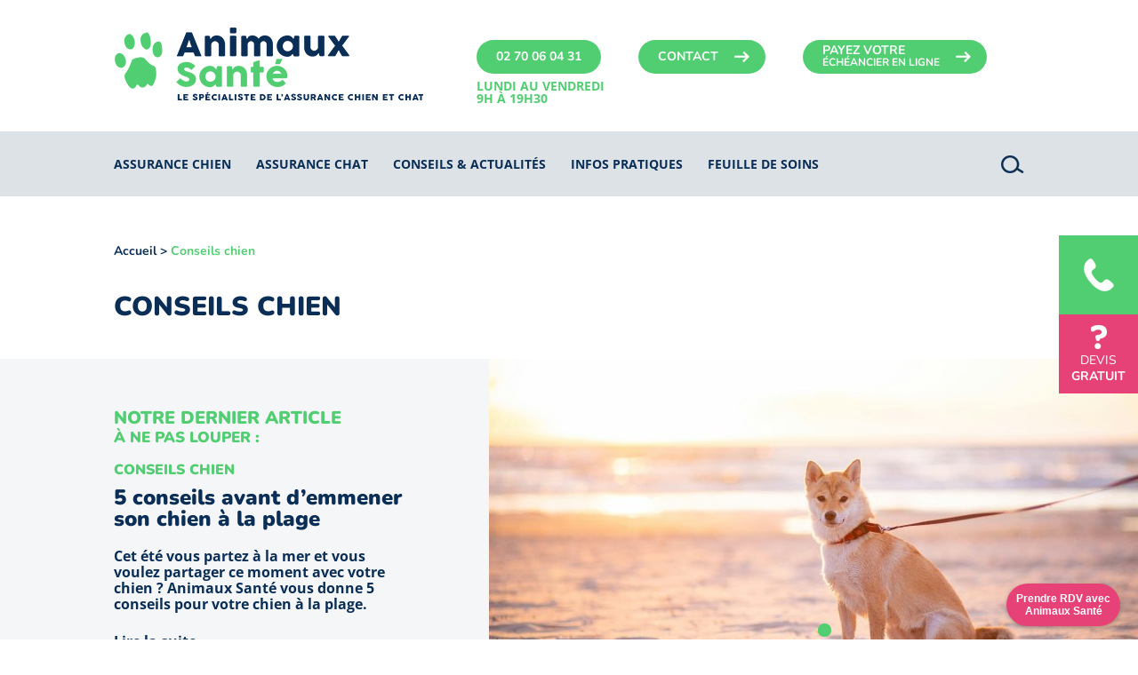

--- FILE ---
content_type: text/html; charset=UTF-8
request_url: https://www.animauxsante.com/conseils-et-actualites/conseils-chien/?post_type=conseil
body_size: 13010
content:
<!DOCTYPE html>
<html lang="fr-FR">
	<head>
		<meta charset="UTF-8" />
		<title>Conseils chien | Animaux Santé</title>
		<meta http-equiv="X-UA-Compatible" content="IE=edge" />
		<link rel="profile" href="https://gmpg.org/xfn/11" />
		<link rel="stylesheet" type="text/css" media="all" href="https://www.animauxsante.com/wp-content/themes/animaux-sante/style.css" />
		<meta name="viewport" content="width=device-width, height=device-height, initial-scale=1.0, user-scalable=0, minimum-scale=1.0, maximum-scale=1.0">
		        <link rel="preload" href="https://www.animauxsante.com/wp-content/themes/animaux-sante/dist/fonts/nunito-latin.woff2" as="font" type="font/woff2" crossorigin>
        <link rel="preload" href="https://www.animauxsante.com/wp-content/themes/animaux-sante/dist/fonts/open-sans-latin.woff2" as="font" type="font/woff2" crossorigin>
        <link rel="preload" href="https://www.animauxsante.com/wp-content/themes/animaux-sante/dist/css/main.css?ver=2.0" as="style" type="text/css">
        <link rel="preload" href="https://www.animauxsante.com/wp-content/themes/animaux-sante/dist/css/font.css?ver=1.0" as="style" type="text/css">
		<meta name='robots' content='index, follow, max-image-preview:large, max-snippet:-1, max-video-preview:-1' />
	<style>img:is([sizes="auto" i], [sizes^="auto," i]) { contain-intrinsic-size: 3000px 1500px }</style>
	
<!-- Google Tag Manager for WordPress by gtm4wp.com -->
<script data-cfasync="false" data-pagespeed-no-defer>
	var gtm4wp_datalayer_name = "dataLayer";
	var dataLayer = dataLayer || [];
</script>
<!-- End Google Tag Manager for WordPress by gtm4wp.com -->
	<!-- This site is optimized with the Yoast SEO plugin v25.9 - https://yoast.com/wordpress/plugins/seo/ -->
	<link rel="canonical" href="https://www.animauxsante.com/conseils-et-actualites/conseils-chien/?post_type=conseil" />
	<link rel="next" href="https://www.animauxsante.com/conseils-et-actualites/conseils-chien/page/2/" />
	<meta property="og:locale" content="fr_FR" />
	<meta property="og:type" content="article" />
	<meta property="og:title" content="Conseils chien | Animaux Santé" />
	<meta property="og:url" content="https://www.animauxsante.com/conseils-et-actualites/conseils-chien/" />
	<meta property="og:site_name" content="Animaux Santé" />
	<meta name="twitter:card" content="summary_large_image" />
	<script type="application/ld+json" class="yoast-schema-graph">{"@context":"https://schema.org","@graph":[{"@type":"CollectionPage","@id":"https://www.animauxsante.com/conseils-et-actualites/conseils-chien/","url":"https://www.animauxsante.com/conseils-et-actualites/conseils-chien/","name":"Conseils chien | Animaux Santé","isPartOf":{"@id":"https://www.animauxsante.com/#website"},"primaryImageOfPage":{"@id":"https://www.animauxsante.com/conseils-et-actualites/conseils-chien/#primaryimage"},"image":{"@id":"https://www.animauxsante.com/conseils-et-actualites/conseils-chien/#primaryimage"},"thumbnailUrl":"https://www.animauxsante.com/wp-content/uploads/2025/02/chien-neige.jpg.webp","inLanguage":"fr-FR"},{"@type":"ImageObject","inLanguage":"fr-FR","@id":"https://www.animauxsante.com/conseils-et-actualites/conseils-chien/#primaryimage","url":"https://www.animauxsante.com/wp-content/uploads/2025/02/chien-neige.jpg.webp","contentUrl":"https://www.animauxsante.com/wp-content/uploads/2025/02/chien-neige.jpg.webp","width":1920,"height":1280,"caption":"La neige et mon chien"},{"@type":"WebSite","@id":"https://www.animauxsante.com/#website","url":"https://www.animauxsante.com/","name":"Animaux Santé","description":"Le spécialiste de l&#039;assurance chien et chat","potentialAction":[{"@type":"SearchAction","target":{"@type":"EntryPoint","urlTemplate":"https://www.animauxsante.com/?s={search_term_string}"},"query-input":{"@type":"PropertyValueSpecification","valueRequired":true,"valueName":"search_term_string"}}],"inLanguage":"fr-FR"}]}</script>
	<!-- / Yoast SEO plugin. -->


<link rel="alternate" type="application/rss+xml" title="Animaux Santé &raquo; Flux" href="https://www.animauxsante.com/feed/" />
<link rel="alternate" type="application/rss+xml" title="Animaux Santé &raquo; Flux de la catégorie Conseils chien" href="https://www.animauxsante.com/conseils-et-actualites/conseils-chien/feed/" />
<link rel='stylesheet' id='font-css' href='https://www.animauxsante.com/wp-content/themes/animaux-sante/dist/css/font.css?ver=1.0' type='text/css' media='all' />
<link rel='stylesheet' id='swiper-css' href='https://www.animauxsante.com/wp-content/themes/animaux-sante/dist/css/swiper.css?ver=2.0' type='text/css' media='all' />
<link rel='stylesheet' id='main-css' href='https://www.animauxsante.com/wp-content/themes/animaux-sante/dist/css/main.css?ver=2.0' type='text/css' media='all' />
<style id='classic-theme-styles-inline-css' type='text/css'>
/*! This file is auto-generated */
.wp-block-button__link{color:#fff;background-color:#32373c;border-radius:9999px;box-shadow:none;text-decoration:none;padding:calc(.667em + 2px) calc(1.333em + 2px);font-size:1.125em}.wp-block-file__button{background:#32373c;color:#fff;text-decoration:none}
</style>
<link rel='stylesheet' id='dnd-upload-cf7-css' href='https://www.animauxsante.com/wp-content/plugins/drag-and-drop-multiple-file-upload-contact-form-7/assets/css/dnd-upload-cf7.css?ver=1.3.9.1' type='text/css' media='all' />
<link rel='stylesheet' id='contact-form-7-css' href='https://www.animauxsante.com/wp-content/plugins/contact-form-7/includes/css/styles.css?ver=6.1.2' type='text/css' media='all' />
<link rel='stylesheet' id='cmplz-general-css' href='https://www.animauxsante.com/wp-content/plugins/complianz-gdpr-premium/assets/css/cookieblocker.min.css?ver=1769594967' type='text/css' media='all' />
<script type="text/javascript" src="https://www.animauxsante.com/wp-content/themes/animaux-sante/dist/js/tweenmax.js?ver=1.11.8" id="tweenmax-js"></script>
<script type="text/javascript" src="https://www.animauxsante.com/wp-content/themes/animaux-sante/dist/js/events.js?ver=1" id="events-js"></script>
			<style>.cmplz-hidden {
					display: none !important;
				}</style>
<!-- Google Tag Manager for WordPress by gtm4wp.com -->
<!-- GTM Container placement set to off -->
<script data-cfasync="false" data-pagespeed-no-defer type="text/javascript">
	var dataLayer_content = {"pagePostType":"conseil","pagePostType2":"category-conseil","pageCategory":["education"]};
	dataLayer.push( dataLayer_content );
</script>
<script data-cfasync="false" data-pagespeed-no-defer type="text/javascript">
	console.warn && console.warn("[GTM4WP] Google Tag Manager container code placement set to OFF !!!");
	console.warn && console.warn("[GTM4WP] Data layer codes are active but GTM container must be loaded using custom coding !!!");
</script>
<!-- End Google Tag Manager for WordPress by gtm4wp.com --><style>.wp-block-gallery.is-cropped .blocks-gallery-item picture{height:100%;width:100%;}</style><link rel="icon" href="https://www.animauxsante.com/wp-content/uploads/2018/11/cropped-favicon-AS-32x32.png" sizes="32x32" />
<link rel="icon" href="https://www.animauxsante.com/wp-content/uploads/2018/11/cropped-favicon-AS-192x192.png" sizes="192x192" />
<link rel="apple-touch-icon" href="https://www.animauxsante.com/wp-content/uploads/2018/11/cropped-favicon-AS-180x180.png" />
<meta name="msapplication-TileImage" content="https://www.animauxsante.com/wp-content/uploads/2018/11/cropped-favicon-AS-270x270.png" />
	</head>
	<body data-cmplz=2 class="archive category category-conseils-chien category-11 wp-theme-animaux-sante">
				<header>
			<section class="top-header center clearfix">
				<a class="logo" href="https://www.animauxsante.com">
					<img width="349" height="83" src="https://www.animauxsante.com/wp-content/uploads/2023/08/logo-animaux-sante.png.webp" class="attachment-full size-full" alt="Animaux Santé" decoding="async" srcset="https://www.animauxsante.com/wp-content/uploads/2023/08/logo-animaux-sante.png.webp 349w, https://www.animauxsante.com/wp-content/uploads/2023/08/logo-animaux-sante-300x71.png.webp 300w, https://www.animauxsante.com/wp-content/uploads/2023/08/logo-animaux-sante-346x83.png.webp 346w, https://www.animauxsante.com/wp-content/uploads/2023/08/logo-animaux-sante-156x37.png.webp 156w" sizes="(max-width: 349px) 100vw, 349px" />				</a>

				<div class="bt-nav-tab">MENU</div>
									<a href="https://www.animauxsante.com/devis/commitment" class="head-bt contact right echeancier">Payez votre<span>échéancier en ligne</span></a>
								<a href="https://www.animauxsante.com/contact/" class="head-bt contact right">Contact</a>
				<div class="right right-bt">
					<div class="head-bt">02 70 06 04 31</div>
					<span>Lundi au vendredi<br />
9h à 19h30<br />
</span>
				</div>
				<a href="tel:0270060431" class="mob-phone"></a>
			</section>

			<nav class="nav clearfix">
				<div class="center">
					<div class="bt-search">
						<div class="loupe"></div>
						<form class="form" action="https://www.animauxsante.com">
							<input type="text" name="s" placeholder="Entrez votre recherche" />
							<input type="submit" value=" " />
						</form>
					</div>
					<ul id="header-menu" class="clearfix"><li id="menu-item-54" class="menu-item menu-item-type-post_type menu-item-object-page menu-item-54"><a href="https://www.animauxsante.com/assurance-chien/">Assurance chien</a></li>
<li id="menu-item-48" class="menu-item menu-item-type-post_type menu-item-object-page menu-item-48"><a href="https://www.animauxsante.com/assurance-chat/">Assurance chat</a></li>
<li id="menu-item-60" class="menu-item menu-item-type-post_type menu-item-object-page current_page_parent current-menu-ancestor current-menu-parent current_page_ancestor menu-item-has-children menu-item-60"><span>Conseils &#038; actualités</span>
<ul class="sub-menu">
	<li id="menu-item-61279" class="menu-item menu-item-type-taxonomy menu-item-object-category current-menu-item menu-item-61279"><a href="https://www.animauxsante.com/conseils-et-actualites/conseils-chien/">Conseils chien</a></li>
	<li id="menu-item-61280" class="menu-item menu-item-type-taxonomy menu-item-object-category menu-item-61280"><a href="https://www.animauxsante.com/conseils-et-actualites/conseils-chat/">Conseils chat</a></li>
	<li id="menu-item-61472" class="menu-item menu-item-type-taxonomy menu-item-object-category menu-item-61472"><a href="https://www.animauxsante.com/conseils-et-actualites/actualites/">Actualités</a></li>
</ul>
</li>
<li id="menu-item-62" class="menu-item menu-item-type-post_type menu-item-object-page menu-item-has-children menu-item-62"><span>Infos pratiques</span>
<ul class="sub-menu">
	<li id="menu-item-57" class="menu-item menu-item-type-post_type menu-item-object-page menu-item-57"><a href="https://www.animauxsante.com/informations-pratiques/comment-souscrire-une-assurance-chien-chat/">Comment souscrire une assurance chien et chat ?</a></li>
	<li id="menu-item-56" class="menu-item menu-item-type-post_type menu-item-object-page menu-item-56"><a href="https://www.animauxsante.com/informations-pratiques/se-faire-rembourser/">Frais vétérinaire, comment se faire rembourser ?</a></li>
	<li id="menu-item-58" class="menu-item menu-item-type-post_type menu-item-object-page menu-item-58"><a href="https://www.animauxsante.com/informations-pratiques/exemples-de-remboursement/">Exemples de remboursement des soins</a></li>
	<li id="menu-item-185" class="menu-item menu-item-type-post_type menu-item-object-page menu-item-185"><a href="https://www.animauxsante.com/informations-pratiques/documents-utiles/">Documents utiles</a></li>
	<li id="menu-item-186" class="menu-item menu-item-type-post_type menu-item-object-page menu-item-186"><a href="https://www.animauxsante.com/informations-pratiques/parrainage/">Parrainage Animaux santé</a></li>
	<li id="menu-item-59" class="menu-item menu-item-type-post_type menu-item-object-page menu-item-59"><a href="https://www.animauxsante.com/informations-pratiques/faq/">FAQ</a></li>
</ul>
</li>
<li id="menu-item-59064" class="menu-item menu-item-type-post_type menu-item-object-page menu-item-59064"><a href="https://www.animauxsante.com/feuille-de-soins/">FEUILLE DE SOINS</a></li>
</ul>
					<div class="right">
						<a href="tel:0270060431"  style="color:#fff;" class="head-bt">02 70 06 04 31</a>
						<span>Lundi au vendredi<br />
9h à 19h30<br />
</span>
					</div>
					<a href="https://www.animauxsante.com/contact/" class="head-bt contact right">Contact</a>
											<a href="https://www.animauxsante.com/devis/commitment" class="head-bt contact right echeancier">Payez votre<span>échéancier en ligne</span></a>
									</div>
			</nav>
		</header>		<main>

			<div class="center clearfix">
				<div class="Breadcrumbs">
					<div class="Breadcrumbs-trail">
						<!-- Breadcrumb NavXT 7.4.1 -->
<span property="itemListElement" typeof="ListItem"><a property="item" typeof="WebPage" title="Go to Animaux Santé." href="https://www.animauxsante.com" class="home"><span property="name">Accueil</span></a><meta property="position" content="1"></span> &gt; <span property="itemListElement" typeof="ListItem"><span property="name">Conseils chien</span><meta property="position" content="2"></span>					</div>
				</div>
			</div>

				<div class="liste-conseil">
					<div class="center">
						<h1>Conseils chien</h1>
											</div>
										<div class="top-conseil">
						<div class="center">
							<div class="content-top-conseil">
																						<div class="swip-txt">
									<div class="cat">
										<h2 class="content-top-conseil-title">Notre dernier article<span>à ne pas louper :</span></h2>										Conseils chien 									</div>
									<h3>5 conseils avant d&#8217;emmener son chien à la plage</h3>
									<p>Cet été vous partez à la mer et vous voulez partager ce moment avec votre chien ? Animaux Santé vous donne 5 conseils pour votre chien à la plage.</p>
									<a href="https://www.animauxsante.com/conseil/soins-et-hygiene-emmener-son-chien-a-la-plage/">Lire la suite</a>
								</div>
									

								<div class="my-swiper-pagination"></div>
							</div>
						</div>
						<div class="liste-swiper swiper-container swiper-container-horizontal">
							<div class="swiper-wrapper">
																<div class="swiper-slide">
									<div class="bg-slide" style="background:url(https://www.animauxsante.com/wp-content/uploads/2024/07/pexels-valeriya-9157314-798x330.jpg) top center no-repeat;"></div>
								</div>
															</div>
							<div class="my-swiper-pagination"></div>
						</div>
					</div>
					
					<div class="bloc-filtre clearfix">
						<div class="center clearfix">
																<div class="filtre fl-bloc">
										<div class="select-filtre">de Conseils chien</div>
																					<ul>
																								<li><a href="https://www.animauxsante.com/conseils-et-actualites/conseils-chien/accessoires/">Accessoires</a></li>
																								<li><a href="https://www.animauxsante.com/conseils-et-actualites/conseils-chien/alimentation/">Alimentation</a></li>
																								<li><a href="https://www.animauxsante.com/conseils-et-actualites/conseils-chien/education/">Education</a></li>
																								<li><a href="https://www.animauxsante.com/conseils-et-actualites/conseils-chien/races-de-chien/">Races de chien</a></li>
																								<li><a href="https://www.animauxsante.com/conseils-et-actualites/conseils-chien/sante/">Santé</a></li>
																								<li><a href="https://www.animauxsante.com/conseils-et-actualites/conseils-chien/soins-et-hygiene/">Soins et hygiène</a></li>
																								<li><a href="https://www.animauxsante.com/conseils-et-actualites/conseils-chien/transport/">Transport</a></li>
																							</ul>
																			</div>
																						<a href="https://www.animauxsante.com/conseils-et-actualites/actualites/" class="btn-fl green-btn fl-bloc">Actualités</a>
														<a href="https://www.animauxsante.com/conseils-et-actualites/conseils-chat/" class="btn-fl green-btn fl-bloc">Conseils chat</a>
													</div>
					</div>
					<div class="center col-conseil-title">
						<h2>Nos conseils</h2>
					</div>
					<div class="center col-conseil clearfix">
						<section class="col-left">
														<article class="article clearfix">
								<a href="https://www.animauxsante.com/conseil/education-neige-et-mon-chien/" class="figure">
									<figure>
										<picture><source srcset="https://www.animauxsante.com/wp-content/uploads/2025/02/chien-neige-346x333.jpg.webp"  type="image/webp"><img width="346" height="333" src="https://www.animauxsante.com/wp-content/uploads/2025/02/chien-neige-346x333.jpg" class="attachment-single size-single wp-post-image" alt="La neige et mon chien" decoding="async" fetchpriority="high" data-eio="p" /></picture>									</figure>
								</a>
								<div class="ctnt">
									<div class="cat">
										Education 									</div>
									<h3><a href="https://www.animauxsante.com/conseil/education-neige-et-mon-chien/">Votre chien adore la neige… mais est-il vraiment prêt pour l’hiver ?</a></h3>
									<p>Avec les premières tombées de neige et l’arrivée des vacances à la montagne, les... <a href="https://www.animauxsante.com/conseil/education-neige-et-mon-chien/">Lire la suite</a></p>
								</div>
							</article>
														<article class="article clearfix">
								<a href="https://www.animauxsante.com/conseil/soins-et-hygiene-puces-et-tiques/" class="figure">
									<figure>
										<picture><source srcset="https://www.animauxsante.com/wp-content/uploads/2013/12/pexels-polina-tankilevitch-5540064-346x333.jpg.webp"  type="image/webp"><img width="346" height="333" src="https://www.animauxsante.com/wp-content/uploads/2013/12/pexels-polina-tankilevitch-5540064-346x333.jpg" class="attachment-single size-single wp-post-image" alt="Puces et tiques en automne" decoding="async" data-eio="p" /></picture>									</figure>
								</a>
								<div class="ctnt">
									<div class="cat">
										Soins et hygiène 									</div>
									<h3><a href="https://www.animauxsante.com/conseil/soins-et-hygiene-puces-et-tiques/">L’automne s’installe, les puces et tiques aussi : nos astuces pour protéger votre chien/chat</a></h3>
									<p>L’automne s’installe doucement : les feuilles tombent, les balades deviennent plus fraîches et nos... <a href="https://www.animauxsante.com/conseil/soins-et-hygiene-puces-et-tiques/">Lire la suite</a></p>
								</div>
							</article>
														<article class="article clearfix">
								<a href="https://www.animauxsante.com/conseil/sante-chien-les-aoutats-chiens-et-chats/" class="figure">
									<figure>
										<picture><source srcset="https://www.animauxsante.com/wp-content/uploads/2013/11/andrew-s-ouo1hbizWwo-unsplash-1-min-1-346x333.jpg.webp"  type="image/webp"><img width="346" height="333" src="https://www.animauxsante.com/wp-content/uploads/2013/11/andrew-s-ouo1hbizWwo-unsplash-1-min-1-346x333.jpg" class="attachment-single size-single wp-post-image" alt="Les aoûtats chez le chien et le chat" decoding="async" data-eio="p" /></picture>									</figure>
								</a>
								<div class="ctnt">
									<div class="cat">
										Santé 									</div>
									<h3><a href="https://www.animauxsante.com/conseil/sante-chien-les-aoutats-chiens-et-chats/">Aoûtats chez le chien et le chat : attention, c’est la saison !</a></h3>
									<p>Nous sommes en plein mois d’août, et qui dit fin d’été dit… invasion d’aoûtats... <a href="https://www.animauxsante.com/conseil/sante-chien-les-aoutats-chiens-et-chats/">Lire la suite</a></p>
								</div>
							</article>
														<article class="article clearfix">
								<a href="https://www.animauxsante.com/conseil/eduquer-son-chiot-ou-son-chien-la-base/" class="figure">
									<figure>
										<picture><source srcset="https://www.animauxsante.com/wp-content/uploads/2024/03/labrador-chco-Copie5-346x333.jpg.webp"  type="image/webp"><img width="346" height="333" src="https://www.animauxsante.com/wp-content/uploads/2024/03/labrador-chco-Copie5-346x333.jpg" class="attachment-single size-single wp-post-image" alt="éduquer son chien ou son chiot" decoding="async" loading="lazy" data-eio="p" /></picture>									</figure>
								</a>
								<div class="ctnt">
									<div class="cat">
										Education 									</div>
									<h3><a href="https://www.animauxsante.com/conseil/eduquer-son-chiot-ou-son-chien-la-base/">Éduquer son chiot ou son chien : la base</a></h3>
									<p>Éduquer son chiot commence lors de l&rsquo;arrivé du chien dans la maison donc aux... <a href="https://www.animauxsante.com/conseil/eduquer-son-chiot-ou-son-chien-la-base/">Lire la suite</a></p>
								</div>
							</article>
														<article class="article clearfix">
								<a href="https://www.animauxsante.com/conseil/alimentations-aliments-pour-chien-ete/" class="figure">
									<figure>
										<picture><source srcset="https://www.animauxsante.com/wp-content/uploads/2024/07/iStock-1501348413-346x333.jpg.webp"  type="image/webp"><img width="346" height="333" src="https://www.animauxsante.com/wp-content/uploads/2024/07/iStock-1501348413-346x333.jpg" class="attachment-single size-single wp-post-image" alt="Aliments pour chien en été" decoding="async" loading="lazy" data-eio="p" /></picture>									</figure>
								</a>
								<div class="ctnt">
									<div class="cat">
										Alimentation 									</div>
									<h3><a href="https://www.animauxsante.com/conseil/alimentations-aliments-pour-chien-ete/">Aliments pour chien en été</a></h3>
									<p>L’été est une saison que l’on attend souvent avec impatience. Mais pour nos chiens,... <a href="https://www.animauxsante.com/conseil/alimentations-aliments-pour-chien-ete/">Lire la suite</a></p>
								</div>
							</article>
																					<div class="pagin">
																<span><strong>1</strong> / 70</span>
								<a href="https://www.animauxsante.com/conseils-et-actualites/conseils-chien/page/2/?post_type=conseil" class="fl"><img loading="lazy" src="https://www.animauxsante.com/wp-content/themes/animaux-sante/dist/images/fl-pagin-next.webp" alt="" /></a>							</div>
													</section>
						<section class="col-right clearfix">
							<div class="entry-bloc elem-c-r">
																<img width="328" height="196" src="https://www.animauxsante.com/wp-content/uploads/2017/05/illu-assur-chien.jpg.webp" class="attachment-push size-push wp-post-image" alt="assurance chien" decoding="async" loading="lazy" srcset="https://www.animauxsante.com/wp-content/uploads/2017/05/illu-assur-chien.jpg.webp 328w, https://www.animauxsante.com/wp-content/uploads/2017/05/illu-assur-chien-300x179.jpg.webp 300w" sizes="(max-width: 328px) 100vw, 328px" />								<a href="https://www.animauxsante.com/assurance-chien/" class="blue-btn btn-fl">Je Découvre</a>
								<p>Assurance chien</p>
							</div>
														<div class="info-bloc-conseils elem-c-r">
								<h2 class="titre">Meilleurs conseils</h2>
								<ul>
																		<li class="clearfix">
										<a href="https://www.animauxsante.com/conseil/voyager-en-voiture-avec-son-animal/" class="clearfix">
											<figure class="figure">
												<picture><source srcset="https://www.animauxsante.com/wp-content/uploads/2022/07/pexels-breno-cardoso-7431670-346x333.jpg.webp"  type="image/webp"><img width="346" height="333" src="https://www.animauxsante.com/wp-content/uploads/2022/07/pexels-breno-cardoso-7431670-346x333.jpg" class="attachment-single size-single wp-post-image" alt="Femme en voiture avec son chien" loading="lazy" decoding="async" data-eio="p" /></picture>											</figure>
											<h3>15 conseils pour voyager en voiture avec son animal !</h3>
										</a>
									</li>
																	</ul>
							</div>
																				</section>
					</div>

					
			<div class="note-home">
				<div class="center max">
					<h2 class="titre">Les avis sur animaux santé</h2>
					<div class="sous-titre">Votre avis sur votre mutuelle chien et chat compte pour nous !</div>

					<div class="clearfix avis-lazyload" data-avis-iframe="&lt;div class=&quot;skeepers_carousel_container&quot; data-slides-count=&quot;3&quot;&gt;&lt;/div&gt;
&lt;p&gt;&lt;script async charset=&quot;utf-8&quot; src=&quot;//widgets.rr.skeepers.io/carousel/cd16cb8b-89d4-8904-c94b-a975b38353c6/7e98ea52-58a7-44ba-9e78-0d6bf2c4fa06.js&quot;&gt;&lt;/script&gt;&lt;/p&gt;
">
											</div>
				</div>
			</div>

										<div class="last-liste-conseils">
						<div class="center">
							<h2>Conseils &amp; Actus chien Animaux Santé</h2>
<p>&nbsp;</p>
<p>Il est important de bien se renseigner sur les chiens et les chiots pour garantir leur bien-être et leur santé. Dans cette section « Conseils &amp; Actus », Animaux Santé vous offre des conseils indispensables. Que vous cherchiez des informations sur les derniers accessoires, l&rsquo;alimentation adaptée à l&rsquo;âge de votre chien, des conseils d&rsquo;éducation pour votre chiot, ou des connaissances sur la santé canine, vous trouverez tout ce dont vous avez besoin.</p>
						</div>
					</div>
					
				</div>

		</main>
		
	<div class="footer-mob clearfix ">
				<a class="ct-mob" href="https://www.animauxsante.com/contact/" target="_blank"><span>Contact</span></a>
				<a class="devis-mob" href="https://www.animauxsante.com/devis/" target="_blank"><span>Devis</span> gratuit</a>
	</div>
<footer>
	<div class="top-footer">
		<div class="center clearfix">
			<div class="tf-1 tf-bloc">Besoin d'aide ?</div>
		<div class="tf-2 tf-bloc"><a style="text-decoration: none" href="https://www.animauxsante.com/contact/">Rappel gratuit<br />
et immédiat</a></div>
		<div class="tf-3 tf-bloc">Appelez-nous :<br />
02 70 06 04 31</div>
		<div class="tf-4 tf-bloc">Écrivez-nous <br />
<a href="https://www.animauxsante.com/contact/">Cliquez ici</a></div>
		<div class="tf-5 tf-bloc"><a href="https://www.animauxsante.com/resiliation">Résilier votre contrat</a></div>
				</div>
		</div>
		<div class="content-footer">
			<div class="center clearfix">
				<div class="cf-1 cf-bloc">
					<img width="199" height="52" src="https://www.animauxsante.com/wp-content/uploads/2023/08/logo-footer.png.webp" class="attachment-full size-full" alt="Animaux Santé" loading="lazy" decoding="async" srcset="https://www.animauxsante.com/wp-content/uploads/2023/08/logo-footer.png.webp 199w, https://www.animauxsante.com/wp-content/uploads/2023/08/logo-footer-156x41.png.webp 156w" sizes="(max-width: 199px) 100vw, 199px" />					<address>
						<p>74-78 rue Anatole France<br />
92300 Levallois-Perret<br />
01 85 56 29 51</p>
					</address>
				</div>
				<div class="cf-2 cf-bloc">
					<ul id="footer-menu" class=""><li id="menu-item-64" class="menu-item menu-item-type-post_type menu-item-object-page menu-item-64"><a href="https://www.animauxsante.com/qui-sommes-nous/">Qui sommes-nous ?</a></li>
<li id="menu-item-65" class="menu-item menu-item-type-post_type menu-item-object-page menu-item-65"><a href="https://www.animauxsante.com/contact/">Contact</a></li>
</ul>				</div>
				<div class="cf-3 cf-bloc">
					<ul id="espace-menu" class=""><li id="menu-item-544" class="menu-item menu-item-type-custom menu-item-object-custom menu-item-544"><a target="_blank" href="https://fcc.finaxygroup.com">Espace courtiers</a></li>
</ul>				</div>
				<div class="cf-4 cf-bloc">
					<ul class="socials">
														<li class="facebook"><a href="https://www.facebook.com/Animauxsante/?ref=ts&fref=ts" target="_blank">Facebook</a></li>
															<li class="instagram"><a href="https://www.instagram.com/animaux_sante/" target="_blank">Instagram</a></li>
															<li class="linkedin"><a href="https://www.linkedin.com/showcase/animaux-sant%C3%A9/" target="_blank">LinkedIn</a></li>
												</ul>
				</div>
			</div>
			<div data-trck='{"event":"clic-test"}' class="bt-top-footer"></div>
		</div>
		<div class="bottom-footer">
			<div class="center clearfix">
				<ul id="footer-nav" class="clearfix"><li id="menu-item-4338" class="menu-item menu-item-type-custom menu-item-object-custom menu-item-has-children menu-item-4338"><a href="#">Nos offres</a>
<ul class="sub-menu">
	<li id="menu-item-24735" class="menu-item menu-item-type-post_type menu-item-object-page menu-item-24735"><a href="https://www.animauxsante.com/assurance-animaux/">Assurance Animaux</a></li>
	<li id="menu-item-4337" class="menu-item menu-item-type-post_type menu-item-object-page menu-item-4337"><a href="https://www.animauxsante.com/assurance-chien/">Assurance Chien</a></li>
	<li id="menu-item-4336" class="menu-item menu-item-type-post_type menu-item-object-page menu-item-4336"><a href="https://www.animauxsante.com/assurance-chat/">Assurance Chat</a></li>
</ul>
</li>
<li id="menu-item-4341" class="menu-item menu-item-type-custom menu-item-object-custom menu-item-has-children menu-item-4341"><a href="#">Informations Utilles</a>
<ul class="sub-menu">
	<li id="menu-item-4342" class="menu-item menu-item-type-post_type menu-item-object-page menu-item-4342"><a href="https://www.animauxsante.com/informations-pratiques/se-faire-rembourser/">Remboursement Frais Vétérinaires</a></li>
	<li id="menu-item-4343" class="menu-item menu-item-type-custom menu-item-object-custom menu-item-4343"><a href="/wp-content/uploads/2022/12/FeuilleSoins_AnimauxSante_0617.pdf">Feuille de soins</a></li>
	<li id="menu-item-4344" class="menu-item menu-item-type-post_type menu-item-object-page menu-item-4344"><a href="https://www.animauxsante.com/informations-pratiques/documents-utiles/">Documents utiles</a></li>
</ul>
</li>
<li id="menu-item-66" class="menu-item menu-item-type-post_type menu-item-object-page menu-item-has-children menu-item-66"><a href="https://www.animauxsante.com/mentions-legales/">Mentions légales</a>
<ul class="sub-menu">
	<li id="menu-item-50917" class="menu-item menu-item-type-post_type menu-item-object-page menu-item-privacy-policy menu-item-50917"><a rel="privacy-policy" href="https://www.animauxsante.com/vos-donnees-personnelles/">Gestion des données personnelles</a></li>
	<li id="menu-item-60605" class="menu-item menu-item-type-post_type menu-item-object-page menu-item-60605"><a href="https://www.animauxsante.com/politique-de-cookies-ue/">Politique de cookies (UE)</a></li>
	<li id="menu-item-73363" class="cmplz-show-banner menu-item menu-item-type-custom menu-item-object-custom menu-item-73363"><a href="#">Cookies &#8211; Gestion des préférences</a></li>
</ul>
</li>
<li id="menu-item-565" class="menu-item menu-item-type-custom menu-item-object-custom menu-item-565"><a target="_blank" href="http://www.finaxygroup.com/recrutement/">Recrutement</a></li>
</ul>				<div class="group">
					<a target="_blank" href="http://www.finaxygroup.com">
						<img width="95" height="32" src="https://www.animauxsante.com/wp-content/uploads/2023/08/logo-finaxy.png.webp" class="attachment-full size-full" alt="Finaxy" loading="lazy" decoding="async" />					</a> Copyright © 2026 ANIMAUX SANTÉ
				</div>
			</div>
		</div>
</footer>
  <div
    class="deferred-embed"
    data-name="calendly"
    data-css="https://assets.calendly.com/assets/external/widget.css"
    data-js="https://assets.calendly.com/assets/external/widget.js"
    data-init="Calendly.initBadgeWidget"
    data-params='{
      "url":"https://calendly.com/hvaillant-finaxy",
      "text":"<span>Prendre RDV avec Animaux Santé</span>",
      "branding":false
    }'
  ></div>
<!-- Load Ekomi page https://www.ekomi.fr for feedback -->
<!--  script type="text/javascript">(function() { var eKomiFeedbackButtonContainer = document.createElement('script');eKomiFeedbackButtonContainer.type = 'text/javascript';eKomiFeedbackButtonContainer.defer = true; eKomiFeedbackButtonContainer.src = (document.location.protocol=="https:"?"https:":"http:") +"//vf-js.ekomi.de/vf-3108-c57e77ca9d0e0085b2f6a9cc5ca3ad6a.js"; document.getElementsByTagName("head")[0].appendChild(eKomiFeedbackButtonContainer); })();</script -->
<script type="speculationrules">
{"prefetch":[{"source":"document","where":{"and":[{"href_matches":"\/*"},{"not":{"href_matches":["\/wp-core\/wp-*.php","\/wp-core\/wp-admin\/*","\/wp-content\/uploads\/*","\/wp-content\/*","\/wp-content\/plugins\/*","\/wp-content\/themes\/animaux-sante\/*","\/*\\?(.+)"]}},{"not":{"selector_matches":"a[rel~=\"nofollow\"]"}},{"not":{"selector_matches":".no-prefetch, .no-prefetch a"}}]},"eagerness":"conservative"}]}
</script>
		<script type="text/javascript">
			function dnd_cf7_generateUUIDv4() {
				const bytes = new Uint8Array(16);
				crypto.getRandomValues(bytes);
				bytes[6] = (bytes[6] & 0x0f) | 0x40; // version 4
				bytes[8] = (bytes[8] & 0x3f) | 0x80; // variant 10
				const hex = Array.from(bytes, b => b.toString(16).padStart(2, "0")).join("");
				return hex.replace(/^(.{8})(.{4})(.{4})(.{4})(.{12})$/, "$1-$2-$3-$4-$5");
			}

			document.addEventListener("DOMContentLoaded", function() {
				if ( ! document.cookie.includes("wpcf7_guest_user_id")) {
					document.cookie = "wpcf7_guest_user_id=" + dnd_cf7_generateUUIDv4() + "; path=/; max-age=" + (12 * 3600) + "; samesite=Lax";
				}
			});
		</script>
		
<!-- Consent Management powered by Complianz | GDPR/CCPA Cookie Consent https://wordpress.org/plugins/complianz-gdpr -->
<div id="cmplz-cookiebanner-container"><div class="cmplz-cookiebanner cmplz-hidden banner-1 bottom-right-view-preferences optin cmplz-center cmplz-categories-type-view-preferences" aria-modal="true" data-nosnippet="true" role="dialog" aria-live="polite" aria-labelledby="cmplz-header-1-optin" aria-describedby="cmplz-message-1-optin">
	<div class="cmplz-header">
		<div class="cmplz-logo"><img width="349" height="83" src="https://www.animauxsante.com/wp-content/uploads/2023/03/logo-animaux-sante.png.webp" class="attachment-cmplz_banner_image size-cmplz_banner_image" alt="Animaux Santé" decoding="async" loading="lazy" srcset="https://www.animauxsante.com/wp-content/uploads/2023/03/logo-animaux-sante.png.webp 349w, https://www.animauxsante.com/wp-content/uploads/2023/03/logo-animaux-sante-300x71.png.webp 300w, https://www.animauxsante.com/wp-content/uploads/2023/03/logo-animaux-sante-346x83.png.webp 346w" sizes="(max-width: 349px) 100vw, 349px" /></div>
		<div class="cmplz-title" id="cmplz-header-1-optin">Gérer le consentement aux cookies</div>
		<div class="cmplz-close" tabindex="0" role="button" aria-label="close-dialog">
			<svg aria-hidden="true" focusable="false" data-prefix="fas" data-icon="times" class="svg-inline--fa fa-times fa-w-11" role="img" xmlns="http://www.w3.org/2000/svg" viewBox="0 0 352 512"><path fill="currentColor" d="M242.72 256l100.07-100.07c12.28-12.28 12.28-32.19 0-44.48l-22.24-22.24c-12.28-12.28-32.19-12.28-44.48 0L176 189.28 75.93 89.21c-12.28-12.28-32.19-12.28-44.48 0L9.21 111.45c-12.28 12.28-12.28 32.19 0 44.48L109.28 256 9.21 356.07c-12.28 12.28-12.28 32.19 0 44.48l22.24 22.24c12.28 12.28 32.2 12.28 44.48 0L176 322.72l100.07 100.07c12.28 12.28 32.2 12.28 44.48 0l22.24-22.24c12.28-12.28 12.28-32.19 0-44.48L242.72 256z"></path></svg>
		</div>
	</div>

	<div class="cmplz-divider cmplz-divider-header"></div>
	<div class="cmplz-body">
		<div class="cmplz-message" id="cmplz-message-1-optin"><p>Nous utilisons des technologies telles que les cookies pour stocker et/ou accéder aux informations relatives aux appareils.&nbsp;</p><p>&nbsp;</p><p>Nous le faisons pour améliorer l’expérience de navigation et pour afficher des publicités (non-)personnalisées.&nbsp;</p><p>&nbsp;</p><p>Consentir à ces technologies nous autorisera à traiter des données telles que le comportement de navigation ou les ID uniques sur ce site.&nbsp;</p><p>&nbsp;</p><p>Le fait de ne pas consentir ou de retirer son consentement peut avoir un effet négatif sur certaines fonctonnalités et caractéristiques.</p></div>
		<!-- categories start -->
		<div class="cmplz-categories">
			<details class="cmplz-category cmplz-functional" >
				<summary>
						<span class="cmplz-category-header">
							<span class="cmplz-category-title">Fonctionnel (obligatoire)</span>
							<span class='cmplz-always-active'>
								<span class="cmplz-banner-checkbox">
									<input type="checkbox"
										   id="cmplz-functional-optin"
										   data-category="cmplz_functional"
										   class="cmplz-consent-checkbox cmplz-functional"
										   size="40"
										   value="1"/>
									<label class="cmplz-label" for="cmplz-functional-optin"><span class="screen-reader-text">Fonctionnel (obligatoire)</span></label>
								</span>
								Toujours activé							</span>
							<span class="cmplz-icon cmplz-open">
								<svg xmlns="http://www.w3.org/2000/svg" viewBox="0 0 448 512"  height="18" ><path d="M224 416c-8.188 0-16.38-3.125-22.62-9.375l-192-192c-12.5-12.5-12.5-32.75 0-45.25s32.75-12.5 45.25 0L224 338.8l169.4-169.4c12.5-12.5 32.75-12.5 45.25 0s12.5 32.75 0 45.25l-192 192C240.4 412.9 232.2 416 224 416z"/></svg>
							</span>
						</span>
				</summary>
				<div class="cmplz-description">
					<span class="cmplz-description-functional">Le stockage ou l’accès technique est strictement nécessaire dans la finalité d’intérêt légitime de permettre l’utilisation d’un service spécifique explicitement demandé par l’abonné ou l’utilisateur, ou dans le seul but d’effectuer la transmission d’une communication sur un réseau de communications électroniques.</span>
				</div>
			</details>

			<details class="cmplz-category cmplz-preferences" >
				<summary>
						<span class="cmplz-category-header">
							<span class="cmplz-category-title">Préférences</span>
							<span class="cmplz-banner-checkbox">
								<input type="checkbox"
									   id="cmplz-preferences-optin"
									   data-category="cmplz_preferences"
									   class="cmplz-consent-checkbox cmplz-preferences"
									   size="40"
									   value="1"/>
								<label class="cmplz-label" for="cmplz-preferences-optin"><span class="screen-reader-text">Préférences</span></label>
							</span>
							<span class="cmplz-icon cmplz-open">
								<svg xmlns="http://www.w3.org/2000/svg" viewBox="0 0 448 512"  height="18" ><path d="M224 416c-8.188 0-16.38-3.125-22.62-9.375l-192-192c-12.5-12.5-12.5-32.75 0-45.25s32.75-12.5 45.25 0L224 338.8l169.4-169.4c12.5-12.5 32.75-12.5 45.25 0s12.5 32.75 0 45.25l-192 192C240.4 412.9 232.2 416 224 416z"/></svg>
							</span>
						</span>
				</summary>
				<div class="cmplz-description">
					<span class="cmplz-description-preferences">Le stockage ou l’accès technique est nécessaire dans la finalité d’intérêt légitime de stocker des préférences qui ne sont pas demandées par l’abonné ou l’utilisateur.</span>
				</div>
			</details>

			<details class="cmplz-category cmplz-statistics" >
				<summary>
						<span class="cmplz-category-header">
							<span class="cmplz-category-title">Statistiques (optionnel)</span>
							<span class="cmplz-banner-checkbox">
								<input type="checkbox"
									   id="cmplz-statistics-optin"
									   data-category="cmplz_statistics"
									   class="cmplz-consent-checkbox cmplz-statistics"
									   size="40"
									   value="1"/>
								<label class="cmplz-label" for="cmplz-statistics-optin"><span class="screen-reader-text">Statistiques (optionnel)</span></label>
							</span>
							<span class="cmplz-icon cmplz-open">
								<svg xmlns="http://www.w3.org/2000/svg" viewBox="0 0 448 512"  height="18" ><path d="M224 416c-8.188 0-16.38-3.125-22.62-9.375l-192-192c-12.5-12.5-12.5-32.75 0-45.25s32.75-12.5 45.25 0L224 338.8l169.4-169.4c12.5-12.5 32.75-12.5 45.25 0s12.5 32.75 0 45.25l-192 192C240.4 412.9 232.2 416 224 416z"/></svg>
							</span>
						</span>
				</summary>
				<div class="cmplz-description">
					<span class="cmplz-description-statistics">Le stockage ou l’accès technique qui est utilisé exclusivement à des fins statistiques.</span>
					<span class="cmplz-description-statistics-anonymous">Le stockage ou l’accès technique qui est utilisé exclusivement dans des finalités statistiques anonymes. En l’absence d’une assignation à comparaître, d’une conformité volontaire de la part de votre fournisseur d’accès à internet ou d’enregistrements supplémentaires provenant d’une tierce partie, les informations stockées ou extraites à cette seule fin ne peuvent généralement pas être utilisées pour vous identifier.</span>
				</div>
			</details>
			<details class="cmplz-category cmplz-marketing" >
				<summary>
						<span class="cmplz-category-header">
							<span class="cmplz-category-title">Marketing (optionnel)</span>
							<span class="cmplz-banner-checkbox">
								<input type="checkbox"
									   id="cmplz-marketing-optin"
									   data-category="cmplz_marketing"
									   class="cmplz-consent-checkbox cmplz-marketing"
									   size="40"
									   value="1"/>
								<label class="cmplz-label" for="cmplz-marketing-optin"><span class="screen-reader-text">Marketing (optionnel)</span></label>
							</span>
							<span class="cmplz-icon cmplz-open">
								<svg xmlns="http://www.w3.org/2000/svg" viewBox="0 0 448 512"  height="18" ><path d="M224 416c-8.188 0-16.38-3.125-22.62-9.375l-192-192c-12.5-12.5-12.5-32.75 0-45.25s32.75-12.5 45.25 0L224 338.8l169.4-169.4c12.5-12.5 32.75-12.5 45.25 0s12.5 32.75 0 45.25l-192 192C240.4 412.9 232.2 416 224 416z"/></svg>
							</span>
						</span>
				</summary>
				<div class="cmplz-description">
					<span class="cmplz-description-marketing">Le stockage ou l’accès technique est nécessaire pour créer des profils d’utilisateurs afin d’envoyer des publicités, ou pour suivre l’utilisateur sur un site web ou sur plusieurs sites web ayant des finalités marketing similaires.</span>
				</div>
			</details>
		</div><!-- categories end -->
			</div>

	<div class="cmplz-links cmplz-information">
		<ul>
			<li><a class="cmplz-link cmplz-manage-options cookie-statement" href="#" data-relative_url="#cmplz-manage-consent-container">Gérer les options</a></li>
			<li><a class="cmplz-link cmplz-manage-third-parties cookie-statement" href="#" data-relative_url="#cmplz-cookies-overview">Gérer les services</a></li>
			<li><a class="cmplz-link cmplz-manage-vendors tcf cookie-statement" href="#" data-relative_url="#cmplz-tcf-wrapper">Gérer {vendor_count} fournisseurs</a></li>
			<li><a class="cmplz-link cmplz-external cmplz-read-more-purposes tcf" target="_blank" rel="noopener noreferrer nofollow" href="https://cookiedatabase.org/tcf/purposes/" aria-label="Read more about TCF purposes on Cookie Database">En savoir plus sur ces finalités</a></li>
		</ul>
			</div>

	<div class="cmplz-divider cmplz-footer"></div>

	<div class="cmplz-buttons">
		<button class="cmplz-btn cmplz-accept">Accepter</button>
		<button class="cmplz-btn cmplz-deny">Refuser</button>
		<button class="cmplz-btn cmplz-view-preferences">En savoir plus</button>
		<button class="cmplz-btn cmplz-save-preferences">Enregistrer les préférences</button>
		<a class="cmplz-btn cmplz-manage-options tcf cookie-statement" href="#" data-relative_url="#cmplz-manage-consent-container">En savoir plus</a>
			</div>

	
	<div class="cmplz-documents cmplz-links">
		<ul>
			<li><a class="cmplz-link cookie-statement" href="#" data-relative_url="">{title}</a></li>
			<li><a class="cmplz-link privacy-statement" href="#" data-relative_url="">{title}</a></li>
			<li><a class="cmplz-link impressum" href="#" data-relative_url="">{title}</a></li>
		</ul>
			</div>
</div>
</div>
					<div id="cmplz-manage-consent" data-nosnippet="true"><button class="cmplz-btn cmplz-hidden cmplz-manage-consent manage-consent-1">Gérer le consentement</button>

</div>    <script>
        document.addEventListener('click', e => {
            if (e.target.closest('.cmplz-show-banner a')) {
                e.preventDefault();
                document.querySelectorAll('.cmplz-manage-consent').forEach(obj => {
                    obj.click();
                });
            }
        });
    </script>
<script type="text/javascript" src="https://www.animauxsante.com/wp-content/themes/animaux-sante/dist/js/jquery.js?ver=3.7.1" id="jquery-js"></script>
<script type="text/javascript" src="https://www.animauxsante.com/wp-content/themes/animaux-sante/dist/js/swiper.js?ver=2.0" id="swiper-js"></script>
<script type="text/javascript" src="https://www.animauxsante.com/wp-content/themes/animaux-sante/dist/js/scripts.js?ver=2.0" id="scripts-js"></script>
<script type="text/javascript" src="https://www.animauxsante.com/wp-content/themes/animaux-sante/dist/js/liste-conseil.js?ver=1.0" id="liste-conseil-js"></script>
<script type="text/javascript" src="https://www.animauxsante.com/wp-content/themes/animaux-sante/dist/js/faq.js?ver=1.0" id="faq-js"></script>
<script type="text/javascript" src="https://www.animauxsante.com/wp-content/themes/animaux-sante/dist/js/accordeon.js?ver=1.0" id="accordeon-js"></script>
<script type="text/javascript" src="https://www.animauxsante.com/wp-content/themes/animaux-sante/dist/js/lazy-avisverifies.js?ver=1.1" id="lazy-avisverifies-js"></script>
<script type="text/javascript" src="https://www.animauxsante.com/wp-core/wp-includes/js/dist/hooks.min.js?ver=4d63a3d491d11ffd8ac6" id="wp-hooks-js"></script>
<script type="text/javascript" src="https://www.animauxsante.com/wp-core/wp-includes/js/dist/i18n.min.js?ver=5e580eb46a90c2b997e6" id="wp-i18n-js"></script>
<script type="text/javascript" id="wp-i18n-js-after">
/* <![CDATA[ */
wp.i18n.setLocaleData( { 'text direction\u0004ltr': [ 'ltr' ] } );
/* ]]> */
</script>
<script type="text/javascript" src="https://www.animauxsante.com/wp-content/plugins/contact-form-7/includes/swv/js/index.js?ver=6.1.2" id="swv-js"></script>
<script type="text/javascript" id="contact-form-7-js-translations">
/* <![CDATA[ */
( function( domain, translations ) {
	var localeData = translations.locale_data[ domain ] || translations.locale_data.messages;
	localeData[""].domain = domain;
	wp.i18n.setLocaleData( localeData, domain );
} )( "contact-form-7", {"translation-revision-date":"2025-02-06 12:02:14+0000","generator":"GlotPress\/4.0.1","domain":"messages","locale_data":{"messages":{"":{"domain":"messages","plural-forms":"nplurals=2; plural=n > 1;","lang":"fr"},"This contact form is placed in the wrong place.":["Ce formulaire de contact est plac\u00e9 dans un mauvais endroit."],"Error:":["Erreur\u00a0:"]}},"comment":{"reference":"includes\/js\/index.js"}} );
/* ]]> */
</script>
<script type="text/javascript" id="contact-form-7-js-before">
/* <![CDATA[ */
var wpcf7 = {
    "api": {
        "root": "https:\/\/www.animauxsante.com\/wp-json\/",
        "namespace": "contact-form-7\/v1"
    },
    "cached": 1
};
/* ]]> */
</script>
<script type="text/javascript" src="https://www.animauxsante.com/wp-content/plugins/contact-form-7/includes/js/index.js?ver=6.1.2" id="contact-form-7-js"></script>
<script type="text/javascript" id="codedropz-uploader-js-extra">
/* <![CDATA[ */
var dnd_cf7_uploader = {"ajax_url":"https:\/\/www.animauxsante.com\/wp-core\/wp-admin\/admin-ajax.php","ajax_nonce":"f5adddcf9c","drag_n_drop_upload":{"tag":"h3","text":"Glisser & d\u00e9poser les fichiers ici","or_separator":"ou","browse":"Parcourir les fichiers","server_max_error":"La taille du fichier t\u00e9l\u00e9vers\u00e9 d\u00e9passe la taille maximum de t\u00e9l\u00e9versement de votre serveur.","large_file":"Le fichier t\u00e9l\u00e9vers\u00e9 est trop gros","inavalid_type":"Le t\u00e9l\u00e9versement de ce type de fichier n\u2019est pas autoris\u00e9","max_file_limit":"Remarque\u00a0: certains de ces fichiers n\u2019ont pas \u00e9t\u00e9 t\u00e9l\u00e9vers\u00e9s (uniquement %count% fichiers sont autoris\u00e9s)","required":"Ce champ est obligatoire.","delete":{"text":"Suppression","title":"Retirer"}},"dnd_text_counter":"sur","disable_btn":""};
/* ]]> */
</script>
<script type="text/javascript" src="https://www.animauxsante.com/wp-content/plugins/drag-and-drop-multiple-file-upload-contact-form-7/assets/js/codedropz-uploader-min.js?ver=1.3.9.1" id="codedropz-uploader-js"></script>
<script type="text/javascript" src="https://www.animauxsante.com/wp-content/plugins/duracelltomi-google-tag-manager/dist/js/gtm4wp-contact-form-7-tracker.js?ver=1.22.1" id="gtm4wp-contact-form-7-tracker-js"></script>
<script type="text/javascript" src="https://www.animauxsante.com/wp-content/plugins/duracelltomi-google-tag-manager/dist/js/gtm4wp-form-move-tracker.js?ver=1.22.1" id="gtm4wp-form-move-tracker-js"></script>
<script type="text/javascript" id="cmplz-cookiebanner-js-extra">
/* <![CDATA[ */
var complianz = {"prefix":"cmplz_","user_banner_id":"1","set_cookies":[],"block_ajax_content":"0","banner_version":"61","version":"7.5.6.1","store_consent":"","do_not_track_enabled":"","consenttype":"optin","region":"us","geoip":"1","dismiss_timeout":"","disable_cookiebanner":"","soft_cookiewall":"1","dismiss_on_scroll":"","cookie_expiry":"365","url":"https:\/\/www.animauxsante.com\/wp-json\/complianz\/v1\/","locale":"lang=fr&locale=fr_FR","set_cookies_on_root":"1","cookie_domain":".animauxsante.com","current_policy_id":"34","cookie_path":"","categories":{"statistics":"statistiques","marketing":"marketing"},"tcf_active":"","placeholdertext":"<div class=\"cmplz-blocked-content-notice-body\">Cliquez sur \u00ab\u00a0J\u2019accepte\u00a0\u00bb pour activer {service}\u00a0<div class=\"cmplz-links\"><a href=\"#\" class=\"cmplz-link cookie-statement\">{title}<\/a><\/div><\/div><button class=\"cmplz-accept-service\">J\u2019accepte<\/button>","css_file":"https:\/\/www.animauxsante.com\/wp-content\/uploads\/complianz\/css\/banner-{banner_id}-{type}.css?v=61","page_links":{"eu":{"cookie-statement":{"title":"Politique de cookies ","url":"https:\/\/www.animauxsante.com\/politique-de-cookies-ue-2\/"},"privacy-statement":{"title":"Protection de vos donn\u00e9es \u00e0 caract\u00e8re personnel","url":"https:\/\/www.animauxsante.com\/vos-donnees-personnelles\/"}}},"tm_categories":"1","forceEnableStats":"","preview":"","clean_cookies":"1","aria_label":"Cliquez sur le bouton pour activer {service}"};
/* ]]> */
</script>
<script defer type="text/javascript" src="https://www.animauxsante.com/wp-content/plugins/complianz-gdpr-premium/cookiebanner/js/complianz.min.js?ver=1769594967" id="cmplz-cookiebanner-js"></script>
<script type="text/javascript" id="cmplz-cookiebanner-js-after">
/* <![CDATA[ */
	let cmplzBlockedContent = document.querySelector('.cmplz-blocked-content-notice');
	if ( cmplzBlockedContent) {
	        cmplzBlockedContent.addEventListener('click', function(event) {
            event.stopPropagation();
        });
	}
    
/* ]]> */
</script>
<!-- Statistics script Complianz GDPR/CCPA -->
						<script data-category="functional">
							(function(w,d,s,l,i){w[l]=w[l]||[];w[l].push({'gtm.start':
		new Date().getTime(),event:'gtm.js'});var f=d.getElementsByTagName(s)[0],
	j=d.createElement(s),dl=l!='dataLayer'?'&l='+l:'';j.async=true;j.src=
	'https://www.googletagmanager.com/gtm.js?id='+i+dl;f.parentNode.insertBefore(j,f);
})(window,document,'script','dataLayer','GTM-KB5BDQB');

const revokeListeners = [];
window.addRevokeListener = (callback) => {
	revokeListeners.push(callback);
};
document.addEventListener("cmplz_revoke", function (e) {
	cmplz_set_cookie('cmplz_consent_mode', 'revoked', false );
	revokeListeners.forEach((callback) => {
		callback();
	});
});

const consentListeners = [];
/**
 * Called from GTM template to set callback to be executed when user consent is provided.
 * @param callback
 */
window.addConsentUpdateListener = (callback) => {
	consentListeners.push(callback);
};
document.addEventListener("cmplz_fire_categories", function (e) {
	var consentedCategories = e.detail.categories;
	const consent = {
		'security_storage': "granted",
		'functionality_storage': "granted",
		'personalization_storage':  cmplz_in_array( 'preferences', consentedCategories ) ? 'granted' : 'denied',
		'analytics_storage':  cmplz_in_array( 'statistics', consentedCategories ) ? 'granted' : 'denied',
		'ad_storage': cmplz_in_array( 'marketing', consentedCategories ) ? 'granted' : 'denied',
		'ad_user_data': cmplz_in_array( 'marketing', consentedCategories ) ? 'granted' : 'denied',
		'ad_personalization': cmplz_in_array( 'marketing', consentedCategories ) ? 'granted' : 'denied',
	};

	//don't use automatic prefixing, as the TM template needs to be sure it's cmplz_.
	let consented = [];
	for (const [key, value] of Object.entries(consent)) {
		if (value === 'granted') {
			consented.push(key);
		}
	}
	cmplz_set_cookie('cmplz_consent_mode', consented.join(','), false );
	consentListeners.forEach((callback) => {
		callback(consent);
	});
});
						</script>  <script defer src="https://static.cloudflareinsights.com/beacon.min.js/vcd15cbe7772f49c399c6a5babf22c1241717689176015" integrity="sha512-ZpsOmlRQV6y907TI0dKBHq9Md29nnaEIPlkf84rnaERnq6zvWvPUqr2ft8M1aS28oN72PdrCzSjY4U6VaAw1EQ==" data-cf-beacon='{"version":"2024.11.0","token":"4b127ed4a1614d0aa6541eb7d7aa67b9","server_timing":{"name":{"cfCacheStatus":true,"cfEdge":true,"cfExtPri":true,"cfL4":true,"cfOrigin":true,"cfSpeedBrain":true},"location_startswith":null}}' crossorigin="anonymous"></script>
</body>
</html>

<!--
Performance optimized by W3 Total Cache. Learn more: https://www.boldgrid.com/w3-total-cache/

Mise en cache de page à l’aide de Disk{w3tc_pagecache_reject_reason}

Served from: www.animauxsante.com @ 2026-01-29 09:36:45 by W3 Total Cache
-->

--- FILE ---
content_type: text/css
request_url: https://www.animauxsante.com/wp-content/themes/animaux-sante/dist/css/main.css?ver=2.0
body_size: 12897
content:
:root{--fsa-container-width:1064px}*{margin:0;padding:0;box-sizing:border-box;-webkit-font-smoothing:antialiased;font-smoothing:antialiased;font-smooth:always;-moz-osx-font-smoothing:grayscale}h1,h2,h3,h4,h5,h6,p{font-weight:400}ul{margin:0;padding:0;list-style:none}a{text-decoration:none;color:#0a2e56;outline:0}a img{border:none}.clear{clear:both;display:block;line-height:1px;font-size:1px;height:1px}.clearfix{zoom:1}.clearfix:after{content:".";display:block;height:0;clear:both;visibility:hidden}:focus{-moz-outline-style:none;outline-style:none;border:none}.hidden{visibility:hidden}input,textarea{color:#000;font-family:Open Sans;font-size:15px;outline-style:none}fieldset{border:none}article,aside,figure,footer,header,hgroup,nav,section{display:block}input::-webkit-input-placeholder{opacity:1;font-style:italic;font-family:Open Sans}input::-moz-placeholder{opacity:1;font-style:italic;font-family:Open Sans}input:-ms-input-placeholder{opacity:1;font-style:italic;font-family:Open Sans}input:-moz-placeholder{opacity:1;font-style:italic;font-family:Open Sans}textarea::-webkit-input-placeholder{opacity:1;font-style:italic;font-family:Open Sans}textarea::-moz-placeholder{opacity:1;font-style:italic;font-family:Open Sans}textarea:-ms-input-placeholder{opacity:1;font-style:italic;font-family:Open Sans}textarea:-moz-placeholder{opacity:1;font-style:italic;font-family:Open Sans}area,map{-moz-outline-style:none;outline-style:none;border:none}a,img{outline:0}.left{float:left}.right{float:right}.screen-reader-text{clip:rect(1px,1px,1px,1px);height:1px;overflow:hidden;position:absolute;width:1px;word-wrap:normal}body,html{height:100%;min-height:100%}body{font-family:Open Sans,sans-serif;color:#0a2e56;font-size:14px;line-height:18px;background:#fff}.center{width:100%;max-width:var(--fsa-container-width);padding-left:20px!important;padding-right:20px!important;margin:0 auto;position:relative}.center.max{--fsa-container-width:1400px}.page-comparatif .center{--fsa-container-width:1200px}a[href^="mailto:"],a[href^="tel:"]{white-space:nowrap}.btn-fl{height:52px;line-height:52px;font-size:18px;font-family:Nunito;font-weight:900;text-transform:uppercase;color:#fff;display:inline-block;padding:0 79px 0 39px;border-radius:52px;border:none;cursor:pointer}.pink-btn{background:#e64278 url(../images/fl-btn-round.webp) calc(100% - 26px) no-repeat}.red-btn{background:#bf0e1e url(../images/fl-btn-round.webp) calc(100% - 26px) no-repeat}.blue-btn{background:#0a2e56 url(../images/fl-btn-round.webp) calc(100% - 26px) no-repeat}.d-green-btn{background:#2c9948 url(../images/fl-btn-round.webp) calc(100% - 26px) no-repeat}.green-btn{background:#52ce72 url(../images/fl-btn-round.webp) calc(100% - 26px) no-repeat}.blue-btn-d,.blue-d-btn{background:#0a2e56 url(../images/fl-btn-round.webp) calc(100% - 26px) no-repeat}.grey-btn{background:#c9c9c9 url(../images/fl-btn-round.webp) calc(100% - 26px) no-repeat}.Breadcrumbs{font-size:14px;font-family:Nunito;font-weight:700;padding:53px 0 39px}.Breadcrumbs span:last-child span{color:#52ce72}header{position:relative;z-index:4}.top-header{padding:30px 0}.top-header .logo{float:left}.top-header .logo img{display:block}.top-header .right{float:right}.mob-bt,.mob-phone{display:none}header div.right>span{display:block;color:#52ce72;line-height:14px;margin-top:7px}header .head-bt,header div.right>span{text-transform:uppercase;font-weight:700;font-size:14px}header .head-bt{background:#52ce72;color:#fff;font-family:Nunito;display:inline-block;line-height:38px;border-radius:38px;padding:0 22px;margin:15px 42px 0 0}header .contact{background:#52ce72 url(../images/small-fleche-next.webp) calc(100% - 18px) 50% no-repeat;padding-right:53px;height:38px}header .contact.echeancier{line-height:1;font-size:14px;padding-top:5px}header .contact.echeancier span{font-size:12px;display:block}header .nav .contact,header .nav .right .head-bt,header .nav .right span{display:none}header .nav .right .contact.echeancier{padding-top:11px}header .nav .right .contact.echeancier span{font-size:12px;color:#fff}.bt-nav-tab{float:right;background:url(../images/menu-tab.webp) no-repeat;background-size:46px auto;width:46px;min-height:30px;padding-top:35px;font-family:Nunito;font-size:12px;font-weight:700;margin:20px 0 0 30px;display:none}.top-header .multilingue{position:relative;margin-top:15px;font-size:14px;font-family:Nunito}.top-header .multilingue .selected-langue{display:block;line-height:38px;position:relative;padding:0;cursor:pointer}.top-header .multilingue .selected-langue p{padding-right:22px;display:inline;background:url(../images/puce-langue.webp) 100% no-repeat;font-weight:700}.top-header .multilingue .selected-langue.selected p{background:url(../images/puce-langue-top.webp) 100% no-repeat}.top-header .multilingue .new-langue{display:none;width:100%;position:absolute;top:38px;text-align:center;background:#52ce72;color:#fff;line-height:40px;padding:10px 0;font-weight:700}.top-header .multilingue .new-langue a{color:#fff}.top-header .log{width:20px;height:20px;background:url(../images/picto-log.webp) no-repeat;text-indent:-5000px;margin:24px 40px 0 0;display:none}header nav{background:#dde2e6;height:73px}header nav div>ul{float:left}header nav div>ul>li{float:left;margin-right:28px;position:relative}header nav div>ul>li:last-child{margin-right:0}header nav div>ul>li>a,header nav div>ul>li>span{display:inline-block;line-height:73px;font-size:14px;font-weight:700;text-transform:uppercase;cursor:pointer}header nav .bt-search{float:right;height:73px;width:26px;cursor:pointer;position:relative}header nav .bt-search .loupe{background:url(../images/loupe.webp) 100% no-repeat;height:73px;width:26px}header nav .bt-search .form{width:300px;height:50px;background:#0a2e56;position:absolute;right:0;bottom:73px;padding:0 0 0 17px;display:none}header nav .bt-search .form input[type=text]{height:29px;line-height:29px;background:0 0;color:#fff;font-size:14px;width:233px;border:none;border-bottom:2px solid #fff;float:left;margin-top:9px}header nav .bt-search .form input[type=text]::-webkit-input-placeholder{color:#fff}header nav .bt-search .form input[type=submit]{background:url(../images/puce-search-header.webp) no-repeat 50%;color:#fff;width:50px;height:50px;border:none;float:left;cursor:pointer}header nav div>ul>li ul{position:absolute;top:73px;left:0;background:#0a2e56;padding:45px 48px;width:400px;display:none}header nav div>ul>li:last-child ul{right:0;left:auto}header nav div>ul>li ul li{margin-bottom:15px}header nav div>ul>li ul li:last-child{margin-bottom:0}header nav div>ul>li ul li a{color:#fff;font-size:16px;font-weight:700}.top-footer{background:#e64278;padding:38px 0;color:#fff}.top-footer .tf-bloc{float:left;font-size:16px;font-weight:700;font-family:Nunito;min-height:37px}.top-footer .tf-1{width:25%;font-size:22px;line-height:37px;text-transform:uppercase}.top-footer .tf-2{width:23%;background:url(../images/picto-phone-white.webp) 0 no-repeat;padding-left:50px}.top-footer .tf-3{width:19%}.top-footer .tf-4{width:18%}.top-footer .tf-bloc a{color:#fff;text-decoration:underline}.content-footer{background:#0a2e56;color:#fff;padding:75px 0;position:relative}.content-footer a{color:#fff}.content-footer .cf-bloc{float:left}.content-footer .cf-1{width:25%}.content-footer .cf-1 address{font-style:normal;margin-top:27px;font-size:14px;line-height:22px}.content-footer .cf-2{width:19%}.content-footer .cf-2 li{margin-bottom:23px}.content-footer .cf-2 li:last-child{margin-bottom:0}.content-footer .cf-3{width:28%;padding-right:59px}.content-footer .cf-3 ul{border:4px solid #52ce72;padding:35px 0 35px 21px}.content-footer .cf-3 ul li{background:url(../images/mini-fleche-next.webp) 0 no-repeat;padding:0 0 0 22px;margin-bottom:16px}.content-footer .cf-3 ul li:last-child{margin-bottom:0}.content-footer .cf-4{width:28%}.content-footer .cf-4 .wpcf7{clear:both;padding-top:18px}.socials li{float:left;margin-right:20px}.socials li:last-child{margin-right:0}ul.socials{margin-bottom:31px}.socials li a{text-indent:-5000px;width:45px;height:45px;display:block;background-size:contain;background-repeat:no-repeat}.socials li.facebook a{background-image:url(../images/fb-footer.webp)}.socials li.twitter a{background-image:url(../images/twitter-footer.webp)}.socials li.linkedin a{background-image:url(../images/linkedin-footer.svg)}.socials li.instagram a{background-image:url(../images/insta-footer.webp)}.content-footer .cf-4 label{display:block;font-family:Nunito;font-size:14px;font-weight:700;text-transform:uppercase}.content-footer .cf-4 .inp{position:relative;border-bottom:3px solid #52ce72;padding-right:20px;margin-top:14px}.content-footer .cf-4 input[type=text]{border:none;display:block;width:100%;padding-bottom:12px;font-size:15px;color:#fff;background:0 0}.content-footer .cf-4 input::-webkit-input-placeholder{color:#fff}.content-footer .cf-4 input[type=submit]{background:url(../images/bt-valid-footer.webp) no-repeat;width:19px;height:14px;border:none;position:absolute;top:6px;right:0}.bt-top-footer{width:75px;height:72px;background:url(../images/bt-top-footer.webp) no-repeat;cursor:pointer;position:absolute;right:100px;top:80px}.bottom-footer{background:#082545;padding:22px 0;color:#fff}.bottom-footer a{color:#fff}.bottom-footer ul{float:left}.bottom-footer li{float:left;margin-right:30px;line-height:32px}.bottom-footer li:last-child{margin-right:0}.bottom-footer .group{float:right}.bottom-footer .group img{vertical-align:middle;padding-right:15px}.top-home{min-height:519px;position:relative;max-width:1400px;margin:0 auto}.home-swiper{max-width:799px;width:57%;margin:0;position:absolute;top:0;left:0}.home-swiper .bg-slide{height:519px;position:relative;width:100%;overflow:hidden}.home-swiper .bg-slide img,.home-swiper .bg-slide video{-o-object-fit:cover;object-fit:cover;width:100%;height:100%}.home-swiper .bg-slide .price{width:141px;height:136px;background:url(../images/bg-price-slider-home.webp) no-repeat;position:absolute;bottom:104px;right:58px;font-size:13px;color:#fff;padding-top:38px;text-align:center}.home-swiper .bg-slide .price span{display:block;font-size:22px;font-weight:700;color:#52ce72;margin:3px 0}.content-top-home{width:40.2%;float:right;height:519px;position:relative}.content-top-home .swiper-slide{padding-top:97px;padding-left:30px}.content-top-home .swiper-slide:not(.swiper-slide-active){opacity:0;transition:opacity .3s}.content-top-home h1,.content-top-home h2{font-size:26px;line-height:32px;text-transform:uppercase;font-family:Nunito;font-weight:900;margin-bottom:30px;width:85%}.content-top-home p{font-size:16px;width:80%;line-height:22px}.top-home .swiper-pagination-bullet{display:inline-block!important;width:15px;height:15px;margin-right:16px!important}.top-home .swiper-pagination-bullet-active{background:#52ce72}.top-home .my-swiper-pagination{position:absolute;bottom:0;left:auto;top:auto;z-index:1;width:40.2%;right:0;padding-bottom:20px}.video-slide video{opacity:1;transition:all .3s ease 0s}.video-slide svg{position:absolute;left:50%;top:50%;transform:translate(-50%,-50%) scale(1);max-width:128px;transition:all .3s ease 0s}.video-slide:hover svg{transform:translate(-50%,-50%) scale(1.2)}.video-slide.video-inactive{cursor:pointer;background:#000}.video-slide.video-inactive video{pointer-events:none;opacity:.7}.video-slide.video-inactive:hover video{opacity:.5}.video-slide:not(.video-inactive) svg{display:none}.video-slide svg path{fill:#fff}.content-top-home .pink-btn{margin-top:40px}.blue-home{background:#0a2e56;padding:30px 0;color:#fff}.blue-home em{font-size:.75em}.blue-home .titre{font-size:26px;line-height:26px;font-family:Nunito;font-weight:700;margin-bottom:34px;text-transform:uppercase;text-align:center}.blue-home ul{display:flex;justify-content:space-between;flex-wrap:wrap}.blue-home ul li{text-align:center;font-size:18px;line-height:20px;font-weight:700;padding:80px 10px 0}.blue-home li span{font-size:14px}.blue-home li:first-of-type{background:url(../images/picto-blue-home-1.webp) top no-repeat}.blue-home li:nth-of-type(2){background:url(../images/picto-blue-home-2.webp) center 14px no-repeat}.blue-home li:nth-of-type(3){background:url(../images/picto-blue-home-4.webp) center 14px no-repeat}.blue-home li:nth-of-type(4){background:url(../images/picto-blue-home-5.webp) top no-repeat}.blue-home li:nth-of-type(5){background:url(../images/picto-blue-home-6.webp) center 11px no-repeat}.offre-home{padding:90px 0 70px;background:#eef0f2}.offre-home .offre{width:440px;float:left;position:relative}.offre-home .offre:nth-of-type(2){float:right}.offre-home .offre .titre{font-family:Nunito;font-size:24px;font-weight:700;text-transform:uppercase;line-height:28px;text-align:center;margin-bottom:17px;width:346px}.offre-home .offre .titre strong{font-size:26px;color:#52ce72}.offre-home .offre .figure{position:relative;display:inline-block}.offre-home .offre .figure img{display:block}.offre-home .offre .figure .info-comp{width:191px;height:184px;background:url(../images/bg-offre-home.webp) no-repeat;position:absolute;top:93px;right:-100px;color:#fff;text-align:center;padding-top:40px}.offre-home .offre .figure .info-comp .percent{font-family:Nunito;font-weight:900;color:#52ce72;font-size:20px;line-height:20px;margin-bottom:2px;text-transform:uppercase}.offre-home .offre .figure .info-comp p{font-weight:700}.offre-home .offre .pink-btn{margin:0 0 0 68px;top:-33px;position:relative;z-index:2}.note-home{padding:84px 0 80px}.note-home .titre,.offre-home .titre{font-size:26px;line-height:28px;font-family:Nunito;font-weight:700;text-transform:uppercase;text-align:center;margin-bottom:11px}.offre-home .titre{margin-bottom:2rem}.assurance-titre{font-size:26px;line-height:28px;font-family:Nunito;font-weight:700;text-transform:uppercase;text-align:center;margin-bottom:11px}.note-home .sous-titre{font-size:24px;color:#52677d;text-align:center;margin-bottom:40px}.my-note{float:left;width:32%;margin-right:2%;border:6px solid #52ce72;height:280px;padding:32px 20px 0;text-align:center}.my-note:last-child{margin-right:0}.my-note .name{font-size:18px;line-height:20px;color:#3acb5f;font-weight:700}.my-note .info{font-size:16px;margin-top:2px;color:#494949}.my-note .starz{width:216px;height:30px;background-image:url(../images/starz.webp);margin:13px auto 0}.my-note .starz-1{background-position:0 -30px}.my-note .starz-2{background-position:0 -60px}.my-note .starz-3{background-position:0 -90px}.my-note .starz-4{background-position:0 -120px}.my-note .starz-5{background-position:0 -150px}.my-note .comment{margin-top:14px;color:#494949;font-size:15px}.assurance-home{max-width:1400px;margin:0 auto;height:340px;position:relative}.assurance-home .bg-assurance{position:absolute;width:50%;height:340px;top:0}.assurance-home .bg-l{background:url(../images/home-bg-l.webp) 50% no-repeat;left:0}.assurance-home .bg-r{background:url(../images/home-bg-r.webp) 50% no-repeat;right:0}.assurance-home .my-assur{float:left;width:50%;padding-top:145px}.assurance-home .my-assur:nth-of-type(2){padding-left:47px}.assurance-home .my-assur h2,.assurance-home .my-assur h3{font-size:24px;line-height:26px;text-transform:uppercase;font-family:Nunito;font-weight:700;margin-bottom:10px}.assurance-home .my-assur .blue-btn,.assurance-home .my-assur .pink-btn{margin-top:15px}.formules{background:#eef0f2;padding:100px 0 74px}.formules .titre{font-size:26px;line-height:30px;font-family:Nunito;font-weight:700;text-transform:uppercase;text-align:center;margin-bottom:11px}.formules .sous-titre{font-size:24px;color:#52677d;text-align:center;margin-bottom:40px}.formules .my-formule{width:32%;margin-right:2%;float:left}.formules .my-formule:last-child{margin-right:0}.formules .my-formule .ct{padding:29px 20px 0 40px;height:415px;background:#fff}.formules .my-formule figure{padding:0;text-align:center}.formules .my-formule figure .name{font-weight:700;color:#52ce72;font-size:20px;line-height:22px;margin-top:10px}.formules .my-formule .descri{margin-top:30px;font-size:18px;color:#494949}.formules .my-formule .descri li{padding:10px 0 0 54px;min-height:38px;margin-bottom:22px}.formules .my-formule .descri li:last-child{margin-bottom:0}.formules .my-formule .descri li.dog{background:url(../images/picto-formule-chien.webp) no-repeat}.formules .my-formule .descri li.cat{background:url(../images/picto-formule-chat.webp) no-repeat}.formules .my-formule .descri li.blessure{background:url(../images/picto-formule-blessure.webp) no-repeat}.formules .my-formule .descri li.frais{background:url(../images/picto-formule-frais.webp) no-repeat}.formules .green-formule{background:#52ce72;color:#fff;height:149px;position:relative;text-align:center;padding:29px 0 0}.formules .green-formule h3{font-size:18px;font-family:Nunito;font-weight:700;text-transform:uppercase;margin-bottom:2px}.formules .green-formule .formule-remboursement{margin-top:2px;display:block;font-size:18px;line-height:22px;font-weight:400;text-transform:none}.formules .my-formule .d-green-btn{margin:0 auto;top:-26px;position:relative;transform:translateX(-50%);left:50%;z-index:2}.conseil-home{padding:0 0 97px}.conseil-home .titre{font-size:26px;line-height:26px;font-family:Nunito;font-weight:700;text-transform:uppercase;text-align:center;color:#fff;background:#0a2e56;height:274px;padding:104px 0 0}.conseil-home .my-conseil{float:left;width:30%;margin-right:5%;margin-top:-104px}.conseil-home .my-conseil figure .date{background:url(../images/bg-date-conseil.webp) no-repeat;width:85px;height:82px;color:#fff;text-align:center;padding-top:17px;font-size:20px;line-height:23px;position:absolute;left:-22px;bottom:0}.conseil-home .my-conseil figure .date strong{display:block}.conseil-home .my-conseil .intitule{font-size:14px;text-transform:uppercase;color:#52ce72;font-family:Nunito;font-weight:900;margin-bottom:5px}.conseil-home .intro{font-size:20px;font-family:Nunito;font-weight:700;line-height:24px}.conseil-home .descri{margin-top:20px;font-size:16px;font-weight:700;line-height:22px}.conseil-home .descri a{text-decoration:underline}.conseil-home .bt-conseil{text-align:center;margin-top:60px}.conseil-home .bt-conseil a{font-size:13px;color:#52ce72;text-transform:uppercase;font-family:Nunito;font-weight:700;border-bottom:4px solid #52ce72}.conseil-home .actu-swiper{max-width:300px;position:relative;margin-top:-104px}.conseil-home .actu-swiper .my-conseil{float:none;width:100%;margin-right:0;margin-top:0}.conseil-home .my-conseil:last-child{margin-right:0}.conseil-home .my-conseil figure{position:relative;margin-bottom:27px}.conseil-home .my-conseil figure img{margin:0 auto}.conseil-home .my-conseil figure .date{left:0;bottom:50px}.conseil-home .my-swiper-pagination{text-align:center;margin-top:20px}.conseil-home .swiper-pagination-bullet{width:15px;height:15px;margin-right:16px}.conseil-home .swiper-pagination-bullet-active{background:#52ce72}.mob-conseil-home{display:none}.partner-home{background:#ebeef0;padding:55px 0 76px}.partner-home .titre{font-size:26px;font-family:Nunito;font-weight:700;text-transform:uppercase;text-align:center;margin-bottom:45px}.partner-swiper{max-width:837px}.swiper-button-next{width:39px;height:25px;background:url(../images/partner-button-next.webp) no-repeat;margin-top:12px}.swiper-button-prev{width:39px;height:25px;background:url(../images/partner-button-prev.webp) no-repeat;margin-top:12px}.col-right{width:329px;float:right;padding-bottom:99px}.Wysiwyg{font-size:14px;line-height:22px}.wp-caption{max-width:100%}.Wysiwyg .info-titre{color:#52ce72;text-transform:uppercase;line-height:18px;margin-bottom:5px}.Wysiwyg .info-titre,.Wysiwyg h1{font-family:Nunito;font-weight:900}.Wysiwyg h1{font-size:24px!important;line-height:26px!important;margin-bottom:19px!important;text-transform:none!important}.Wysiwyg h2{font-family:Nunito;font-weight:900;line-height:18px;margin-bottom:19px}.Wysiwyg p{font-size:14px;margin-bottom:21px}.Wysiwyg a{text-decoration:underline;color:#52ce72;font-weight:700}.Wysiwyg a.wysi-blue{background:#0a2e56 url(../images/fl-btn-round.webp) calc(100% - 26px) no-repeat}.Wysiwyg a.wysi-blue,.Wysiwyg a.wysi-pink{height:52px;line-height:52px;font-size:18px;font-family:Nunito;font-weight:900;text-transform:uppercase;display:inline-block;padding:0 79px 0 39px;border-radius:52px;border:none;cursor:pointer;text-decoration:none;color:#fff;font-weight:400}.Wysiwyg a.wysi-pink{background:#e64278 url(../images/fl-btn-round.webp) calc(100% - 26px) no-repeat}.Wysiwyg blockquote{margin-bottom:21px;font-weight:700;font-style:italic;padding-left:30px;position:relative}.Wysiwyg blockquote:before{content:" ";width:8px;background:#52ce72;height:100%;position:absolute;top:0;left:0;border-radius:5px}.Wysiwyg blockquote p{margin-bottom:0;font-weight:700;font-style:italic}.Wysiwyg ul{margin-bottom:35px}.Wysiwyg li{background:url(../images/puce-li-wisiwig.webp) 0 8px no-repeat;padding-left:30px;margin-bottom:4px}.Wysiwyg .alignleft{float:left;margin:0 20px 15px 0}.Wysiwyg .alignRight{float:right;margin:0 0 15px 20px}.Wysiwyg .fullImg{display:block;width:100%;margin-bottom:21px}.col-right .entry-bloc{background:#eef0f2;text-align:center;padding-bottom:28px;margin-bottom:30px}.col-right .entry-bloc img{display:block;width:100%}.col-right .entry-bloc a{display:table;margin:-26px auto 0;position:relative;z-index:2}.col-right .entry-bloc p{font-family:Nunito;font-weight:700;text-transform:uppercase;font-size:22px;line-height:24px;margin-top:18px}.col-right .info-bloc,.col-right .info-bloc-conseils{margin-bottom:30px}.col-right .info-bloc .titre,.col-right .info-bloc-conseils .titre{font-family:Nunito;font-weight:700;text-transform:uppercase;font-size:22px;line-height:24px;color:#fff;background:#0a2e56;padding:27px 0;text-align:center;margin-bottom:3px}.col-right .info-bloc-conseils .titre{background:#eef0f2;color:#0a2e56}.col-right .info-bloc ul{background:#0a2e56}.col-right .info-bloc-conseils ul{background:#eef0f2}.col-right .info-bloc ul li,.col-right .info-bloc-conseils ul li{padding:0 29px}.col-right .info-bloc ul li a,.col-right .info-bloc-conseils ul li a{display:block;font-family:Nunito;font-size:18px;font-weight:700;color:#fff;line-height:22px;border-bottom:1px solid #fff;padding:28px 0;background:url(../images/fleche.webp) 100% no-repeat}.col-right .info-bloc ul li a{padding-right:30px}.col-right .info-bloc-conseils ul li a{color:#0a2e56;background:0 0}.col-right .info-bloc-conseils .figure{width:24%;margin-right:6%;float:left}.col-right .info-bloc-conseils h3,.col-right .info-bloc-conseils p{width:70%;float:left;font-weight:700;font-size:18px}.col-right .info-bloc-conseils .figure img{width:100%;height:auto}.col-right .info-bloc ul li:last-child a,.col-right .info-bloc-conseils ul li:last-child a{border:none}.bt-700{display:none}.liste-conseil h1{font-size:30px;line-height:30px;margin-bottom:4px}.liste-conseil h1,.liste-conseil h2{font-family:Nunito;font-weight:900;text-transform:uppercase}.liste-conseil h2{font-size:20px;line-height:22px;color:#52ce72}.top-conseil{min-height:330px;position:relative;max-width:1400px;margin:43px auto 0;background:#f5f6f7}.liste-swiper{max-width:798px;width:57%;margin:0;position:absolute;top:0;right:0}.liste-swiper .bg-slide{height:330px;position:relative}.content-top-conseil{width:32%;float:left;padding-top:56px;position:relative;font-size:16px}.content-top-conseil-title{margin-bottom:1rem}.content-top-conseil-title span{display:block;font-size:17px}.content-top-conseil .swip-txt{display:none}.content-top-conseil .swip-txt:first-of-type{display:block}.content-top-conseil .cat{font-family:Nunito;font-weight:900;color:#52ce72;text-transform:uppercase;margin-bottom:10px}.content-top-conseil h3{font-family:Nunito;font-weight:900;font-size:24px;line-height:24px;margin-bottom:21px}.content-top-conseil p{font-size:16px;font-weight:700}.content-top-conseil a{display:inline-block;margin-top:24px;font-weight:700;text-decoration:underline}.liste-swiper .swiper-pagination-bullet{width:15px;height:15px;margin-right:16px}.liste-swiper .swiper-pagination-bullet-active{background:#52ce72}.liste-swiper .my-swiper-pagination{position:relative;bottom:32px;left:50%;transform:translateX(-50%);z-index:3;display:inline}.bloc-filtre{margin:60px 0 0;position:relative}.col-conseil,.col-conseil-title{margin-top:30px}.bloc-filtre .fl-bloc{width:31.833334%;float:left;margin-right:2%;position:relative;margin-bottom:10px}.bloc-filtre .fl-bloc:last-child{margin-right:0}.bloc-filtre .select-filtre{background:#0a2e56 url(../images/burger-filtre.webp) calc(100% - 20px) 50% no-repeat;height:52px;line-height:52px;color:#fff;padding-left:64px;position:relative;font-family:Nunito;font-weight:900;font-size:18px;text-transform:uppercase;cursor:pointer}.bloc-filtre .select-filtre:before{content:" ";background:url(../images/plus-filtre.webp) no-repeat;position:absolute;left:23px;top:50%;margin-top:-15px;width:31px;height:31px}.bloc-filtre ul{background:#0a2e56;padding:32px 10px 32px 64px;position:absolute;top:52px;left:0;width:100%;z-index:10;display:none}.bloc-filtre ul li{margin-bottom:24px}.bloc-filtre ul li:last-child{margin-bottom:0}.bloc-filtre ul li a{color:#fff;font-size:16px;text-transform:uppercase}.liste-conseil .article{border-bottom:1px solid #55d264;position:relative}.liste-conseil .col-left{width:610px;float:left;padding-bottom:99px}.liste-conseil .col-left .article{padding-bottom:32px;margin-bottom:39px}.liste-conseil .col-left .article .figure{width:23.6%;float:left}.liste-conseil .col-left .article .figure img{width:100%}.liste-conseil .col-left .article{position:relative}.liste-conseil .col-left .article .ctnt{width:70%;float:left;margin-left:6%}.liste-conseil .col-left .article .cat{font-family:Nunito;font-weight:900;text-transform:uppercase;color:#52ce72;margin-bottom:5px}.liste-conseil .col-left .article h3{font-family:Nunito;font-weight:900;font-size:24px;line-height:26px;position:relative}.liste-conseil .col-left .article h3 a{text-decoration:none}.liste-conseil .col-left .article p{margin-top:17px;font-size:16px;line-height:20px;font-weight:700;position:relative}.liste-conseil .col-left .article a{text-decoration:underline}.liste-conseil .col-left .article a:after{content:" ";position:absolute;left:0;top:0;right:0;bottom:0}.liste-conseil .pagin{text-align:center;font-size:18px;color:#55d264;font-weight:700;font-family:Nunito}.liste-conseil .pagin strong{font-size:36px;font-family:Nunito;font-weight:900;font-weight:400}.liste-conseil .pagin a{color:#55d264;padding:0 18px}.liste-conseil .pagin span{border-bottom:4px solid #52ce72}.liste-conseil .note-home{clear:both;background:#eef0f2}.liste-conseil .last-liste-conseils{padding:54px 0}.liste-conseil .last-liste-conseils h4{font-family:Nunito;font-weight:900;font-size:16px;color:#55d264;margin-bottom:6px;text-transform:uppercase}.liste-conseil .last-liste-conseils h5{font-family:Nunito;font-weight:900;font-size:18px;margin-bottom:18px}.liste-conseil .liste-filtre{margin-top:36px}.liste-conseil .liste-filtre li{float:left;text-transform:uppercase;font-family:Nunito;font-weight:700;padding-right:30px;margin-bottom:10px}.liste-conseil .liste-filtre li:last-child{padding-right:0}.liste-conseil .liste-filtre li,.liste-conseil .liste-filtre li a{color:#0057b7}.liste-conseil .liste-filtre li.selected,.liste-conseil .liste-filtre li.selected a{font-family:Nunito;font-weight:900;color:#0a2e56;font-weight:400}.liste-conseil .bt-conseils-actu{font-size:13px;text-transform:uppercase;color:#52ce72;font-weight:700;font-family:Nunito;display:inline-block;margin-top:10px;border-bottom:3px solid #52ce72}.social-partage{background:#0a2e56;padding:8px 26px 8px 33px;display:inline-block;border-radius:30px;margin-top:20px}.social-partage a{text-indent:-5000px;width:39px;height:39px;float:left;background:url(../images/fb-footer.webp) no-repeat;background-size:39px 39px}.social-partage a:nth-of-type(2){background:url(../images/linkedin-footer.svg) no-repeat;background-size:39px 39px;margin-left:17px}.social-partage span{float:left;color:#fff;font-size:18px;text-transform:uppercase;font-family:Nunito;font-weight:900;line-height:39px;padding-right:20px}.likealso{padding-top:35px;border-top:3px solid #cecece;margin-top:30px}.likealso .titre{font-size:18px;text-transform:uppercase;font-family:Nunito;font-weight:900;margin-bottom:23px}.likealso ul li{padding:0;float:left;width:45%}.likealso ul li:nth-of-type(2){float:right}.likealso ul li a{display:block;font-family:Nunito;font-size:16px;font-weight:700;color:#fff;line-height:19px;border-bottom:1px solid #fff;padding:0;background:url(../images/fleche.webp) 100% no-repeat;color:#0a2e56;background:0 0}.likealso .figure{width:24%;margin-right:6%;float:left}.likealso .figure img{width:100%}.likealso ul li:last-child a{border:none}.page-404{padding:73px 0 148px;text-align:center}.page-404 p{font-size:18px;line-height:24px}.page-404 p a{text-decoration:underline}.page-404 p.my-404{font-size:142px;line-height:142px;color:#52ce72;font-family:Nunito;font-weight:700}.page-faq{padding-bottom:80px}.page-faq h1{font-size:30px;line-height:30px;font-family:Nunito;font-weight:900;text-transform:uppercase;margin-bottom:26px}.page-faq h2{font-size:16px;text-transform:uppercase;color:#52ce72;margin-bottom:27px}.page-faq h2,.page-faq h3{line-height:22px;font-family:Nunito;font-weight:900;padding-right:60px}.page-faq h3{font-size:18px;margin-bottom:10px;min-height:38px;position:relative;cursor:pointer}.page-faq h3 span{content:" ";width:38px;height:38px;background:#0a2e56;position:absolute;margin-top:-23px;top:50%;right:0}.page-faq h3 span:after{top:9px;left:18px;width:3px;height:21px}.page-faq h3 span:after,.page-faq h3 span:before{content:" ";position:absolute;background:#fff;border-radius:3px}.page-faq h3 span:before{top:18px;left:9px;width:21px;height:3px}.page-faq h3.open span:after{display:none}.page-faq .my-faq .answ{margin-bottom:30px}.page-faq .my-faq .descri{font-size:16px;line-height:20px;padding-right:60px;display:none}.page-faq .my-faq{border-bottom:2px solid #dde2e6;margin-bottom:40px}.page-faq .my-faq:last-child{border:none;margin-bottom:0}.page-faq .my-faq .descri ul li{background:url(../images/puce-li-wisiwig.webp) 0 8px no-repeat;padding-left:30px;margin-bottom:4px}.page-contact h1{font-size:30px;line-height:30px;font-family:Nunito;font-weight:900;text-transform:uppercase;margin-bottom:34px}.page-contact .top-contact{padding-bottom:48px;border-bottom:2px solid #dde2e6;margin-bottom:45px}.page-contact .adresse-contact{width:280px;float:left}.page-contact .adresse-contact .titre{text-transform:uppercase;color:#52ce72;font-family:Nunito;font-weight:900;margin-bottom:27px}.page-contact .adresse-contact address{font-style:normal;font-size:16px;font-family:Nunito;font-weight:700;line-height:22px;margin-bottom:27px}.page-contact .adresse-contact span{text-transform:uppercase;font-family:Nunito;font-weight:900;line-height:22px;font-weight:400}.page-contact .adresse-contact .fl-mob div{font-style:italic}.page-contact .adresse-contact .fl-mob div span{font-size:18px;font-style:normal}.page-contact .form-contact{width:620px;float:right}.form-steps legend,.page-contact .form-contact .titre{text-transform:uppercase;color:#52ce72;font-family:Nunito;margin-bottom:22px;font-weight:900}.form-steps label,.page-contact .form-contact label{font-size:18px;font-weight:700;font-family:Nunito;margin-bottom:16px;text-transform:uppercase;display:block}.form-steps .inp-text,.page-contact .form-contact .inp-text{margin-bottom:14px}.form-steps .inp-text input,.form-steps .inp-text select,.page-contact .form-contact .inp-text input{border:3px solid #0a2e56;height:60px;line-height:60px;width:100%;padding:0 0 0 28px;color:#0a2e56}.form-steps .full,.page-contact .form-contact .full{clear:both}.form-steps .left,.form-steps .right,.page-contact .form-contact .left,.page-contact .form-contact .right{width:48.3%}.page-contact .form-contact .inp-area textarea{border:3px solid #0a2e56;height:170px;width:100%;padding:23px 0 0 28px;color:#0a2e56}.page-contact .form-contact .btn-fl{float:left;margin:-23px 0 0 34px;position:relative}.page-contact .form-contact .champs{float:right;margin-top:14px;font-size:12px}.page-contact .info-contact{padding-bottom:66px}.page-contact .info-contact .info{width:43%;line-height:22px}.page-contact .info-contact .info .titre{font-size:14px;text-transform:uppercase;color:#52ce72;font-family:Nunito;font-weight:900;margin-bottom:27px}.page-contact .info-contact .info .intro{font-size:17px;font-family:Nunito;font-weight:700;line-height:24px;margin-bottom:27px}.page-contact .info-contact .info span{font-size:18px;line-height:22px;font-family:Nunito;font-weight:900}.regular-col .col-left{width:647px;float:left;padding-bottom:99px}.remboursement h1{font-size:30px;line-height:32px;text-transform:uppercase;font-family:Nunito;font-weight:900;margin-bottom:33px}.remboursement .intro{font-size:16px;font-family:Nunito;font-weight:700;line-height:22px;margin-bottom:46px}.remboursement .bloc-info{margin-bottom:46px}.remboursement .my-opt{clear:both;font-size:13px}.remboursement .bloc-info h2{font-size:24px;line-height:26px;font-family:Nunito;font-weight:900;text-transform:uppercase;margin-bottom:25px}.remboursement .bloc-info h2 span{color:#52ce72}.remboursement .bloc-info .cadre{border:6px solid #cecece;padding:49px 44px;display:table}.remboursement .bloc-info .cadre .figure{width:23.33%;display:table-cell}.remboursement .bloc-info .cadre .figure img{display:block;width:100%}.remboursement .bloc-info .cadre div{width:68.8%;font-size:18px;line-height:22px;font-family:Nunito;font-weight:900;display:table-cell;vertical-align:middle;padding-left:7%}.remboursement .bloc-info .cadre div a{color:#52ce72}.page-parainage{padding-bottom:40px}.page-parainage h1{font-size:30px;line-height:32px;font-family:Nunito;font-weight:900;margin-bottom:33px}.page-parainage .offre{width:46.3%}.page-parainage .offre .titre{font-size:24px;line-height:26px;font-family:Nunito;font-weight:700;margin-bottom:20px;text-transform:uppercase}.page-parainage .offres{margin-bottom:55px}.page-parainage .offre .cadre{color:#fff;background:#52ce72;padding:41px 70px 40px;text-align:center;min-height:303px}.page-parainage .offre .entete{font-size:18px;text-transform:uppercase;font-family:Nunito;font-weight:700;margin-bottom:33px}.page-parainage .offre .entete span{font-weight:400;font-family:Nunito;font-weight:900;font-size:60px;line-height:65px}.page-parainage .offre .cadre{font-family:Nunito;font-weight:700;font-size:18px;line-height:24px}.form-parainage{margin-bottom:58px}.form-parainage .titre{font-size:24px;font-family:Nunito;text-transform:uppercase;font-weight:700;margin-bottom:28px}.form-parainage .border-form{border:6px solid #cecece;padding:43px 109px 50px}.form-parainage label{font-size:18px;font-weight:700;font-family:Nunito;margin-bottom:16px;text-transform:uppercase;display:block}.form-parainage .inp-text{margin-bottom:29px;width:45.7%;border-bottom:3px solid #cecece;padding-bottom:39px}.form-parainage .inp-text:last-child{border-bottom:none;padding-bottom:0;margin-bottom:0}.form-parainage .inp-text input{border:3px solid #0a2e56;height:60px;line-height:60px;width:100%;padding:0 0 0 28px;color:#0a2e56}.form-parainage .champs{margin-top:18px}.form-parainage .valid{text-align:center;margin-top:15px}.step-parainage .titre{font-size:24px;font-family:Nunito;text-transform:uppercase;font-weight:700;margin-bottom:23px}.step-parainage .cadre{border:6px solid #cecece;padding:120px 30px 0;height:325px;text-align:center;width:30%;float:left}.step-parainage .cadre .nb-step{font-size:18px;text-transform:uppercase;font-family:Nunito;font-weight:900;color:#0a2e56;margin-bottom:30px;position:relative}.step-parainage .cadre .nb-step:before{content:" ";position:absolute;left:50%}.step-parainage .cadre:first-of-type,.step-parainage .cadre:nth-of-type(2){margin-right:5%}.step-parainage .cadre .nb-step:first-of-type:before{width:70px;height:54px;background:url(../images/step-parainage-1.webp) no-repeat;position:absolute;top:-77px;margin-left:-35px}.step-parainage .cadre:nth-of-type(2) .nb-step:before{width:63px;height:69px;background:url(../images/step-parainage-2.webp) no-repeat;position:absolute;top:-86px;margin-left:-31px}.step-parainage .cadre:nth-of-type(3) .nb-step:before{width:93px;height:54px;background:url(../images/step-parainage-3.webp) no-repeat;position:absolute;top:-75px;margin-left:-46px}.step-parainage .cadre p{font-size:18px;font-family:Nunito;font-weight:700;line-height:24px}.step-parainage .cadre p span{font-weight:400;font-family:Nunito;font-weight:900}.step-parainage .info-comp{margin-top:19px}.page-comparatif{padding-bottom:80px}.page-comparatif h1{font-size:30px;line-height:30px;font-family:Nunito;font-weight:900;text-transform:uppercase;margin-bottom:40px}.table-desk{margin-bottom:18px}.page-comparatif .opt{font-size:14px;font-style:italic}.page-comparatif .opt span{color:#0a2e56;font-style:normal;font-weight:700}.bt-comparatif{text-align:center;margin:45px 0 73px}.bt-comparatif a{margin:0 35px}.page-comparatif .option{padding:66px 0}.page-comparatif .option h2,.page-comparatif .option h3{font-size:24px;color:#52ce72;font-family:Nunito;font-weight:900;text-transform:uppercase;line-height:26px;margin-bottom:20px}.page-comparatif .option h4{font-size:18px;font-family:Nunito;font-weight:900;text-transform:uppercase;line-height:26px}.page-comparatif .option a{display:inline-block;color:#0a2e56;text-decoration:underline;text-transform:uppercase;font-size:20px;font-family:Nunito;font-weight:700;margin-top:25px}.page-comparatif .bloc-sport{background:#0a2e56;padding:60px 0;color:#fff}.page-comparatif .bloc-sport h2,.page-comparatif .bloc-sport h3{font-size:24px;text-align:center;font-family:Nunito;font-weight:900;text-transform:uppercase;line-height:26px;margin-bottom:20px}.page-comparatif .bloc-sport p{font-size:16px;line-height:20px}.page-comparatif .bloc-sport a{display:inline-block;color:#fff;text-decoration:underline;text-transform:uppercase;font-size:20px;font-family:Nunito;font-weight:700;margin-top:30px}.page-comparatif .formules .bt-comparatif{margin:35px 0 0}.page-comparatif .conseil-home{padding-bottom:0}.page-comparatif .conseil-home .my-conseil .intitule{font-size:20px;text-transform:none;color:#0a2e56;font-family:Nunito;font-weight:900;margin-bottom:5px}.page-comparatif .conseil-home .bt-comparatif{margin-bottom:0}.conseil-home .my-conseil figure img{display:block;width:100%;max-width:246px}.page-resultat{padding-bottom:80px}.page-resultat h1{font-size:30px;line-height:30px}.page-resultat h1,.page-resultat h2{font-family:Nunito;font-weight:900;text-transform:uppercase;margin-bottom:4px}.page-resultat h2{font-size:20px;line-height:22px;color:#52ce72}.page-resultat .resultats{margin-top:67px}.resultats .resultat-cat{padding-bottom:38px;border-bottom:1px solid #52ce72;margin-bottom:40px}.resultats .resultat-cat:last-child{margin-bottom:0;border:none;padding-bottom:0}.resultats .resultat-cat .cat{font-size:20px;text-transform:uppercase;line-height:24px;color:#52ce72;font-family:Nunito;font-weight:900;margin-bottom:5px}.resultats .resultat-cat .resultat{margin-bottom:45px}.resultats .resultat-cat .resultat:last-child{margin-bottom:0}.resultats .resultat h3{position:relative}.resultats .resultat h3,.resultats .resultat h3 a{font-size:24px;line-height:26px;font-family:Nunito;font-weight:900;margin-bottom:18px}.resultats .resultat h3 a{text-decoration:none}.resultats .resultat p{font-size:16px;line-height:20px;position:relative}.resultats .resultat a{text-decoration:underline;font-weight:700;white-space:nowrap}.resultats .resultat a:after{content:" ";position:absolute;left:0;right:0;top:0;bottom:0}.b-form-quest .control{display:block;position:relative;margin-bottom:15px;cursor:pointer;font-size:18px;float:left;width:80px;color:#afafaf;font-size:16px}.b-form-quest .control input{position:absolute;z-index:-1;opacity:0}.b-form-quest .control__indicator{position:absolute;top:0;left:0;height:23px;width:23px;transition:all .2s ease-in-out}.b-form-quest .ctl-1{width:80px}.b-form-quest .ctl-2{width:80px;float:right;text-align:right}.b-form-quest .ctl-1 .control__indicator{right:0;left:auto}.b-form-quest .control--radio .control__indicator{border-radius:50%}.b-form-quest .control input:checked~.control__indicator{background:#52ce72}.b-form-quest .control__indicator:after{content:"";position:absolute;display:none}.b-form-quest .control--radio .control__indicator:after{left:7px;top:7px;height:6px;width:6px;border-radius:50%;background:#fff}.b-form-quest .control--radio input:disabled~.control__indicator:after{background:#7b7b7b}.devis .champs{margin-top:18px}.devis .valid,.tunnel .valid{text-align:center;margin-top:15px}.tunnel .valid{margin-top:50px}.devis .table-mob .control{display:block;position:relative;cursor:pointer;font-size:18px;width:100%;color:#afafaf;font-size:16px;margin-bottom:0}.devis .table-mob .control input{position:absolute;z-index:-1;opacity:0}.table-mob .control__indicator{position:absolute;top:0;left:0;height:32px;width:32px;transition:all .2s ease-in-out}.devis .table-mob .ctl-1{width:32px;right:20px;top:50%;position:absolute}.devis .table-mob .ctl-1 .control__indicator{right:auto;left:0;top:50%;margin-left:0;margin-top:-13px}.devis .table-mob .control--radio .control__indicator{border-radius:50%;background:#fff}.devis .table-mob .control input:checked~.control__indicator{background:#0a2e56;border:6px solid #fff}.devis .table-mob .control__indicator:after{content:"";position:absolute;display:none}.devis .table-mob .control--radio .control__indicator:after{left:7px;top:7px;height:6px;width:6px;border-radius:50%;background:#fff}.devis .table-mob .control--radio input:disabled~.control__indicator:after{background:#7b7b7b}.devis .link-dl{font-family:Nunito;font-weight:700;font-size:20px;text-transform:uppercase;color:#0a2e56;border-bottom:3px solid #0a2e56;display:inline-block;margin-top:12px}.devis .bloc-civile{margin-top:42px}.devis .bloc-civile p{font-size:16px;line-height:22px}.devis .bloc-civile .my-titre-civile{font-family:Nunito;font-weight:900;font-size:18px;line-height:24px;text-transform:uppercase;margin-bottom:5px}.devis .bloc-opt{border:6px solid #cecece;padding:21px 38px;margin:25px 0 40px}.bloc-check label{line-height:40px;font-size:18px;font-weight:400;font-family:Nunito;font-weight:900}.bloc-check .control{display:block;position:relative;padding-left:59px;margin:0;cursor:pointer;font-size:18px;height:43px;line-height:40px}.bloc-check .control input{position:absolute;z-index:-1;opacity:0}.bloc-check .control__indicator{position:absolute;top:2px;left:0;height:40px;width:40px;border:3px solid #0a2e56;background:#fff}.bloc-check .control input:focus~.control__indicator,.bloc-check .control:hover input~.control__indicator{background:#fff}.bloc-check .control input:checked:focus~.control__indicator,.bloc-check .control input:checked~.control__indicator,.bloc-check .control:hover input:not([disabled]):checked~.control__indicator{background:url(../images/checkbox-select.webp) no-repeat 50%}.bloc-check .control input:disabled~.control__indicator{background:#e6e6e6;opacity:.6;pointer-events:none}.bloc-check .control__indicator:after{content:"";position:absolute;display:none}.bloc-check .control--checkbox input:disabled~.control__indicator:after{border-color:#7b7b7b}.bloc-check{float:left;width:37%;padding-top:8px}.bloc-select{float:left;width:40%}.my-offre{float:left;width:23%;text-align:right;line-height:60px;font-size:30px;font-family:Nunito;font-weight:900}.devis .coord{border:6px solid #cecece;padding:34px 54px}.devis .coord .name{font-family:Nunito;font-weight:900;font-size:35px;line-height:36px;margin-bottom:10px}.devis .coord ul li{float:left;margin:0 56px 10px 0;font-size:18px;line-height:22px}.devis .coord ul li:last-child{margin-right:0}.devis .coord .bt-action{font-size:16px;text-transform:uppercase;font-family:Nunito;font-weight:700;text-decoration:underline;margin:11px 0 0;background:0 0;border:none;color:#0a2e56;cursor:pointer}.info-animaux .titre-mob{display:none}.info-animaux .titres{font-size:24px;line-height:26px;font-family:Nunito;font-weight:900;text-transform:uppercase;margin:45px 0 24px}.devis .bloc-my-animal .offre-animaux .bt-action{font-size:16px;text-transform:uppercase;font-family:Nunito;font-weight:700;text-decoration:underline;margin:11px 0 0;background:0 0;border:none;cursor:pointer}.devis .bloc-devis{border:6px solid #cecece}.devis .bloc-devis .formule{padding:33px 55px;border-bottom:1px solid #cecece}.devis .bloc-devis .formule:last-child{border:none}.devis .bloc-devis .promo{font-family:Nunito;font-weight:900;font-size:22px;line-height:26px;float:left;padding-left:48px}.devis .bloc-devis .promo span{font-size:20px;color:#0a2e56}.devis .bloc-devis .prix{font-size:18px;line-height:35px;font-family:Nunito;font-weight:900;text-align:right}.devis .bloc-devis .prix span{font-size:35px;line-height:35px;font-family:Nunito;font-weight:900}.devis .bloc-devis .prix .old-prix{font-size:18px;color:#8496aa;padding-right:63px;line-height:22px}.devis .total{background:#c9c9c9;margin-top:30px;padding:21px 55px;color:#fff;font-family:Nunito;font-weight:900;font-size:32px;line-height:32px}.devis .total .right{padding-left:46px}.devis .total .par-an{font-size:26px}.devis .total.green-bloc{background:#52ce72;color:#fff}.devis .total.green-bloc .my-promo{font-size:22px;color:#0a2e56;margin-bottom:4px}.devis .bloc-code-promo{border:6px solid #cecece;margin-top:30px;padding:26px 54px}.devis .bloc-code-promo .titre-promo{font-family:Nunito;font-weight:900;text-transform:uppercase;font-size:20px;line-height:24px;float:left;line-height:54px}.devis .bloc-code-promo .my-form{float:right;width:460px;position:relative}.devis .bloc-code-promo input[type=text]{border:3px solid #0a2e56;height:54px;line-height:54px;float:left;width:300px}.devis .bloc-code-promo input[type=submit]{border:3px solid #0a2e56;background:#0a2e56 url(../images/puce-ok.webp) 85% no-repeat;height:54px;line-height:18px;width:130px;float:right;border-radius:54px;color:#fff;text-transform:uppercase;position:relative;font-size:18px;font-family:Nunito;font-weight:900;text-align:left;padding:0 0 0 32px;cursor:pointer}.devis .opt{font-family:Nunito;text-align:left;margin-top:18px}.devis .new-opt,.devis .opt,.page-comparatif .new-opt,.step-opt{font-size:14px;font-style:italic}.step-opt{font-family:Nunito;margin-top:18px}.devis .opt span{font-size:22px;color:#0a2e56;font-family:Nunito;font-weight:900;padding-left:10px}.devis .new-opt span{color:#0a2e56;font-style:normal;font-weight:700}.link-step-3{margin-top:30px}.tunnel .form-n .inp-text{margin-bottom:0;border-bottom:none;padding-bottom:0}.tunnel .titre-check{font-size:18px;line-height:22px;font-weight:700;font-family:Nunito;margin-bottom:0;padding-top:45px;text-transform:uppercase;display:block;clear:both}.tunnel .total.green-bloc{padding-bottom:23px}.bloc-paiement{padding:60px 15px;border:6px solid #cecece}.bloc-paiement .bloc-check{float:none;width:100%;padding-top:0;margin-bottom:30px}.bloc-paiement .bloc-check .control{float:none;width:460px;margin:0 auto;text-transform:none;font-size:20px}.tunnel .bloc-paiement .inp-text label{text-transform:none;text-align:center;margin-bottom:24px}.tunnel .bloc-paiement .inp-text{width:420px;margin:0 auto}.tunnel .mode{text-align:center;margin-top:44px;line-height:50px;font-size:18px;color:#8a8a8a;text-transform:uppercase;font-family:Nunito;font-weight:900}.tunnel .mode span{padding-right:65px}.tunnel .mode img{padding-right:14px;vertical-align:middle}.select-prelev{display:none}.formula_FELI_ASSUR,.landing-price-table thead th.formula_FELI_ASSUR{background:rgba(10,46,86,.8);color:#fff}.formula_FELI_ASSUR_br{border-color:rgba(10,46,86,.8)}.formula_FELI_ASSUR_br .bloc-info .info{border-left:10px solid rgba(10,46,86,.8);border-bottom-color:rgba(10,46,86,.8);border-right:10px solid rgba(10,46,86,.8);border-top-color:rgba(10,46,86,.8)}.formula_FELI_ASSUR input:checked~.control__indicator svg path{fill:rgba(10,46,86,.8)}.formula_chat_accident,.landing-price-table thead th.formula_chat_accident{background:rgba(230,66,120,.18)}.formula_chat_accident_br{border-color:rgba(230,66,120,.18)}.formula_chat_accident_br .bloc-info .info{border-left:10px solid rgba(230,66,120,.18);border-bottom-color:rgba(230,66,120,.18);border-right:10px solid rgba(230,66,120,.18);border-top-color:rgba(230,66,120,.18)}.formula_chat_accident input:checked~.control__indicator svg path{fill:rgba(230,66,120,.18)}.formula_chat_zen,.landing-price-table thead th.formula_chat_zen{background:#f3a0bb;color:#fff}.formula_chat_zen_br{border-color:#f3a0bb}.formula_chat_zen_br .bloc-info .info{border-left:10px solid #f3a0bb;border-bottom-color:#f3a0bb;border-right:10px solid #f3a0bb;border-top-color:#f3a0bb}.formula_chat_zen input:checked~.control__indicator svg path{fill:#f3a0bb}.formula_chat_zen_1500,.landing-price-table thead th.formula_chat_zen_1500{background:rgba(230,66,120,.8);color:#fff}.formula_chat_zen_1500_br{border-color:rgba(230,66,120,.8)}.formula_chat_zen_1500_br .bloc-info .info{border-left:10px solid rgba(230,66,120,.8);border-bottom-color:rgba(230,66,120,.8);border-right:10px solid rgba(230,66,120,.8);border-top-color:rgba(230,66,120,.8)}.formula_chat_zen_1500 input:checked~.control__indicator svg path{fill:rgba(230,66,120,.8)}.formula_chat_excellence,.landing-price-table thead th.formula_chat_excellence{background:#52ce72;color:#fff}.formula_chat_excellence_br{border-color:#52ce72}.formula_chat_excellence_br .bloc-info .info{border-left:10px solid #52ce72;border-bottom-color:#52ce72;border-right:10px solid #52ce72;border-top-color:#52ce72}.formula_chat_excellence input:checked~.control__indicator svg path{fill:#52ce72}.formula_chien_eco,.landing-price-table thead th.formula_chien_eco{background:rgba(10,46,86,.8);color:#fff}.formula_chien_eco_br{border-color:rgba(10,46,86,.8)}.formula_chien_eco_br .bloc-info .info{border-left:10px solid rgba(10,46,86,.8);border-bottom-color:rgba(10,46,86,.8);border-right:10px solid rgba(10,46,86,.8);border-top-color:rgba(10,46,86,.8)}.formula_chien_eco input:checked~.control__indicator svg path{fill:rgba(10,46,86,.8)}.formula_chien_confort,.landing-price-table thead th.formula_chien_confort{background:rgba(230,66,120,.18)}.formula_chien_confort_br{border-color:rgba(230,66,120,.18)}.formula_chien_confort_br .bloc-info .info{border-left:10px solid rgba(230,66,120,.18);border-bottom-color:rgba(230,66,120,.18);border-right:10px solid rgba(230,66,120,.18);border-top-color:rgba(230,66,120,.18)}.formula_chien_confort .control__indicator svg path{fill:rgba(230,66,120,.18)}.formula_chien_zen,.landing-price-table thead th.formula_chien_zen{background:#f3a0bb;color:#fff}.formula_chien_zen_br{border-color:#f3a0bb}.formula_chien_zen_br .bloc-info .info{border-left:10px solid #f3a0bb;border-bottom-color:#f3a0bb;border-right:10px solid #f3a0bb;border-top-color:#f3a0bb}.formula_chien_zen input:checked~.control__indicator svg path{fill:#f3a0bb}.formula_chien_zen_1500,.landing-price-table thead th.formula_chien_zen_1500{background:rgba(230,66,120,.8);color:#fff}.formula_chien_zen_1500_br{border-color:rgba(230,66,120,.8)}.formula_chien_zen_1500_br .bloc-info .info{border-left:10px solid rgba(230,66,120,.8);border-bottom-color:rgba(230,66,120,.8);border-right:10px solid rgba(230,66,120,.8);border-top-color:rgba(230,66,120,.8)}.formula_chien_zen_1500 input:checked~.control__indicator svg path{fill:rgba(230,66,120,.8)}.formula_chien_excellence,.landing-price-table thead th.formula_chien_excellence{background:#52ce72;color:#fff}.formula_chien_excellence_br{border-color:#52ce72}.formula_chien_excellence_br .bloc-info .info{border-left:10px solid #52ce72;border-bottom-color:#52ce72;border-right:10px solid #52ce72;border-top-color:#52ce72}.formula_chien_excellence input:checked~.control__indicator svg path{fill:#52ce72}.formula_chat_swiss_accident,.landing-price-table thead th.formula_chat_swiss_accident{background:#dae0e6}.formula_chat_swiss_accident_br{border-color:#dae0e6}.formula_chat_swiss_accident_br .bloc-info .info{border-left:10px solid #dae0e6;border-bottom-color:#dae0e6;border-right:10px solid #dae0e6;border-top-color:#dae0e6}.formula_chat_swiss_accident input:checked~.control__indicator svg path{fill:#dae0e6}.formula_chat_swiss_urgence,.landing-price-table thead th.formula_chat_swiss_urgence{background:#dae0e6}.formula_chat_swiss_urgence_br{border-color:#dae0e6}.formula_chat_swiss_urgence_br .bloc-info .info{border-left:10px solid #dae0e6;border-bottom-color:#dae0e6;border-right:10px solid #dae0e6;border-top-color:#dae0e6}.formula_chat_swiss_urgence input:checked~.control__indicator svg path{fill:#dae0e6}.formula_chien_swiss_accident,.landing-price-table thead th.formula_chien_swiss_accident{background:#dae0e6}.formula_chien_swiss_accident_br{border-color:#dae0e6}.formula_chien_swiss_accident_br .bloc-info .info{border-left:10px solid #dae0e6;border-bottom-color:#dae0e6;border-right:10px solid #dae0e6;border-top-color:#dae0e6}.formula_chien_swiss_accident input:checked~.control__indicator svg path{fill:#dae0e6}.formula_chien_swiss_urgence,.landing-price-table thead th.formula_chien_swiss_urgence{background:#dae0e6}.formula_chien_swiss_urgence_br{border-color:#dae0e6}.formula_chien_swiss_urgence_br .bloc-info .info{border-left:10px solid #dae0e6;border-bottom-color:#dae0e6;border-right:10px solid #dae0e6;border-top-color:#dae0e6}.formula_chien_swiss_urgence input:checked~.control__indicator svg path{fill:#dae0e6}.select-style{padding:0;margin:0;border:3px solid #0a2e56;width:100%;border-radius:3px;overflow:hidden;background:#fff url(../images/fl-select-down.webp) no-repeat right 0}.select-style select{height:54px;line-height:54px;padding:0 0 0 28px;color:#0a2e56;width:100%;font-family:Nunito;font-weight:700;font-size:20px;border:none;box-shadow:none;background-color:transparent;background-image:none;-webkit-appearance:none;-moz-appearance:none;appearance:none}.select-style select::-ms-expand{display:none}.select-style select:focus::-ms-value{background-color:transparent;color:#0a2e56}.select-style select:focus{outline:0}body .calendly-badge-widget{bottom:85px}body .calendly-badge-widget .calendly-badge-content{--calendly-badge-width:128px;--calendly-badge-border-radius:27px;--calendly-badge-background:#e64278;width:var(--calendly-badge-width);max-width:var(--calendly-badge-width);border-radius:var(--calendly-badge-border-radius);transition:all .3s ease-in-out;background:var(--calendly-badge-background);color:#fff;position:relative;padding:10px}body .calendly-badge-widget .calendly-badge-content span{font-weight:700;font-size:12px}.top-home.no-slider{min-height:inherit}.content-no-slider-home{display:flex;flex-direction:column;justify-content:center;align-items:center;padding:0}.content-no-slider-home .content-top-home{float:none;width:auto;height:auto;clear:both;max-height:inherit;padding:20px;text-align:center}.content-no-slider-home .content-top-home h1,.content-no-slider-home .content-top-home h2,.content-no-slider-home .content-top-home p{width:auto}.content-no-slider-home .content-top-home .btn-fl{margin-top:20px}.content-no-slider-home .home-img img{width:100%;height:100%;-o-object-fit:cover;object-fit:cover}@media only screen and (min-width:768px){.content-no-slider-home{flex-direction:row;justify-content:flex-start;align-items:stretch}.content-no-slider-home .home-txt{flex-basis:40.2%;flex-shrink:1;flex-grow:1;text-align:left;align-self:center}.content-no-slider-home .home-img{flex-basis:52%;flex-shrink:1;flex-grow:1}body .calendly-badge-widget{bottom:15px}}@media only screen and (min-width:1025px){header .nav{display:block!important}}@media only screen and (min-width:771px){.footer-mob{position:fixed;top:265px;right:0;z-index:100000}.footer-mob a{display:block;width:89px;height:89px;color:#fff;font-size:14px;text-transform:uppercase;font-family:Nunito;font-weight:700}.footer-mob a.ct-mob{background:#52ce72 url(../images/picto-phone-white.webp) 50% no-repeat;text-indent:-5000px}.footer-mob a.devis-mob{background:#e64278 url(../images/intero.webp) center 12px no-repeat;text-align:center;padding-top:43px}.footer-mob a.devis-mob span{font-family:Nunito;font-weight:900;font-weight:400}}@media only screen and (max-width:1266px){.bt-top-footer{display:none}}@media only screen and (max-width:1024px){.top-header{border-bottom:1px solid #e8e8e8}.top-header .head-bt,.top-header .right-bt{display:none}header{z-index:11}header .nav{background:#0a2e56;height:auto;padding:30px 0;position:absolute;width:100%;display:none}header nav div>ul{float:none}header nav .bt-search{float:none;display:block;margin-bottom:20px;width:37px;height:30px}header nav .bt-search .loupe{background:url(../images/loupe-w.webp) no-repeat;width:37px;height:30px;background-size:37px auto}header nav .bt-search .form{width:300px;height:50px;background:#0a2e56;position:absolute;right:auto;bottom:auto;left:52px;top:-8px;padding:0 0 0 17px;display:none}.bt-nav-tab{display:block;cursor:pointer}header nav div>ul>li{float:none;margin-right:0}header nav div>ul>li.menu-item-has-children:before{background:url(../images/small-fleche-next.webp) no-repeat;width:17px;height:12px;content:" ";position:absolute;right:0;top:20px;transition:all .3s ease-in-out;transform:rotate(0)}header nav div>ul>li.open-li.menu-item-has-children:before{transform:rotate(90deg)}header nav div>ul>li>a,header nav div>ul>li>span{display:inline-block;line-height:50px;font-size:14px;font-weight:700;text-transform:uppercase;cursor:pointer;color:#fff}header .nav .right{float:left}header .nav .right span{display:block;color:#52ce72;text-transform:uppercase;font-weight:700;font-size:14px;line-height:14px;margin-top:7px}header .head-bt{margin:15px 20px 0 0}header .contact{background:#52ce72 url(../images/small-fleche-next.webp) calc(100% - 18px) 50% no-repeat;padding-right:53px}header .nav .contact,header .nav .right .head-bt,header .nav .right span{display:block}.regular-col .col-left{width:65%}.col-right{width:30%}.fl-mob{float:left;width:48%}.fl-mob:nth-of-type(2){float:right}.page-contact .adresse-contact,.page-contact .form-contact{float:none;width:100%;max-width:620px;margin:0 auto}.devis .cadre{padding:50px}header nav div>ul>li ul{position:relative;top:0;left:0;background:0 0;padding:5px 0 5px 20px;width:auto}header nav div>ul>li ul li a{font-weight:400;font-size:15px}}@media only screen and (max-width:930px){.liste-conseil .col-left,.regular-col .col-left{width:100%;float:none;padding-bottom:20px}.col-conseil,.liste-conseil .col-right{margin-top:40px}.col-right{width:100%;float:none;margin:0 auto;padding-bottom:60px}.elem-c-r{float:left;width:48%}.elem-c-r:nth-of-type(2n){float:right}}@media only screen and (max-width:900px){.offre-home .offre,.offre-home .offre:nth-of-type(2){float:none;margin:0 auto}.my-note{float:none;width:300px;width:100%;max-width:480px;height:auto;padding-bottom:40px;margin:0 auto 30px!important}.note-home{padding:84px 0 35px}.bloc-filtre .fl-bloc,.bloc-filtre .fl-bloc:last-child{float:none;width:100%;margin:0 auto 30px;max-width:400px;display:block}.page-parainage .offre .cadre{padding:41px 30px 40px;min-height:350px}.form-parainage .border-form{padding:43px 39px 50px}.step-parainage .cadre:first-of-type,.step-parainage .cadre:nth-of-type(2){margin-right:2%}.step-parainage .cadre{width:32%;padding:120px 20px 0}.step-parainage .cadre p{font-size:16px;line-height:21px}.page-parainage .offre{width:47.3%}.devis .cadre{padding:30px}.devis .choix-animal .inp-animal .c-animal{width:140px;height:140px;padding-top:102px}.devis .choix-animal .right .first-inp{padding-top:45px}.devis .first-inp{height:191px}.bt-comparatif a{margin-bottom:30px}.content-footer .cf-1{display:none}.my-offre{font-size:23px}.content-footer .cf-2{width:29%}.content-footer .cf-3{width:38%;padding-right:59px}.content-footer .cf-4{width:33%}.formules .my-formule figure{width:100%;padding:0;text-align:center}.formules .my-formule figure img{display:inline}.content-top-home .pink-btn,.devis .bloc-devis .promo,.devis .bloc-devis .promo span,.my-formule .btn-fl{font-size:14px}.devis .total{font-size:25px}.devis .total .par-an{font-size:20px}.devis .total.green-bloc .my-promo{font-size:16px}.devis .bloc-code-promo .my-form,.devis .bloc-code-promo .titre-promo{float:none}}@media only screen and (max-width:800px){.devis .bloc-my-animal .my-animal{padding:34px 60px 46px 35px}.devis .bloc-my-animal .my-animal:before{display:none}.devis .bloc-code-promo{padding:26px}}@media only screen and (max-width:770px){footer{padding-bottom:70px}.footer-mob{display:block;position:fixed;bottom:0;left:0;width:100%;background:#fff;z-index:100}.footer-mob a{height:70px;display:block;width:calc(50% - 1px);background:#e64278;color:#fff;font-family:Nunito;text-transform:uppercase;font-weight:700;line-height:70px;text-align:center}.footer-mob a.ct-mob{float:left}.footer-mob a.ct-mob span{background:url(../images/picto-phone-white.webp) 0 no-repeat;padding-left:45px;display:inline-block;height:70px}.footer-mob a.devis-mob{float:right}}@media only screen and (max-width:768px){.formules .sous-titre,.formules .titre{padding:0 20px;line-height:28px}.formules .my-formule figure{padding:0}.formules .my-formule .ct{padding:29px 20px 0}.formules .my-formule .descri{font-size:14px}.formules .my-formule .descri li{padding:10px 0 0 48px;margin-bottom:12px}.formules .green-formule h3{font-size:16px}.formules .green-formule p{font-size:14px}.content-footer .cf-2{width:25%}.blue-home li{width:33.3%}.conseil-home .intro{font-size:18px;line-height:20px}.conseil-home .descri{font-size:14px;line-height:20px}.partner-swiper img{width:100%}.liste-conseil .liste-filtre{margin-top:10px}.table-desk tr td span a{font-size:13px}.likealso{display:none}.content-top-home .pink-btn{font-size:14px}.content-top-home h1,.content-top-home p,.top-home{width:100%}.top-home{display:flex;flex-flow:column}.top-home .center{order:2}.top-home .home-swiper{order:1;position:relative}.top-home .my-swiper-pagination{width:100%;text-align:center;bottom:0;top:auto;z-index:10}.content-top-home{padding-top:0;padding-left:0;max-height:430px}.content-top-home .swiper-slide{padding-top:30px;padding-left:0}.top-home .center{overflow:hidden}}@media only screen and (max-width:767px){.home-swiper,.liste-swiper{width:100%}.content-top-conseil,.content-top-home{float:none;height:auto;padding-bottom:40px;width:100%;text-align:center}.content-top-conseil{padding-top:559px;padding-top:370px}.content-top-home .my-swiper-pagination{top:490px;z-index:10;transform:translateX(-50%);left:50%;bottom:auto}.content-top-home h1,.content-top-home p{width:100%}.devis .choix-animal .inp-animal .c-animal{font-size:17px}.bloc-check,.bloc-select,.my-offre{float:none;width:100%;text-align:left;margin-bottom:20px}.my-offre{margin-bottom:0;font-size:30px}.top-footer .tf-1{width:100%;margin-bottom:10px;float:none}.top-footer .tf-2,.top-footer .tf-3,.top-footer .tf-4{width:33%}.content-top-home .pink-btn{font-size:18px}.devis .bloc-devis .promo{padding-left:20px}.devis .bloc-devis .formule{padding:20px}.devis .bloc-devis .prix span{font-size:24px}}@media only screen and (max-width:700px){.formules{padding:50px 0;background:#52ce72;color:#fff}.formules .center,.formules .sous-titre{display:none}.bt-700{display:inline-block;left:50%;position:relative;transform:translateX(-50%);margin-top:30px}.note-home .sous-titre{line-height:24px}.conseil-home .titre{height:215px;padding:50px 0 0}.conseil-home .my-conseil:first-of-type{margin:-110px auto 30px}.conseil-home .my-conseil,.conseil-home .my-conseil:last-child{float:none;width:30%;width:100%;margin:0 auto 30px;text-align:center}.conseil-home .my-conseil figure{display:inline}.conseil-home .descri{display:none}.page-comparatif .conseil-home .descri{display:block}.conseil-home .my-conseil .intitule{margin-top:20px}.content-footer .cf-2,.content-footer .cf-3,.content-footer .cf-4{width:33%}.conseil-home .bt-conseil{margin-top:20px}.conseil-home{padding:0 0 57px}.col-right{width:70%}.elem-c-r{float:none!important;width:100%}.page-parainage .offre{width:100%;float:none;margin:0 0 40px}.form-parainage .inp-text{width:100%}.step-parainage .cadre{width:100%;margin:0 0 30px!important}.devis .choix-animal>.left,.devis .choix-animal>.right,.devis .form-info .left,.devis .form-info .right{width:100%;margin:0 auto;float:none;max-width:320px}.devis .first-inp{height:auto}.devis .left .first-inp{padding-bottom:40px}.conseil-home .my-conseil figure img{display:inline}.page-parainage .offre .cadre{padding:41px 30px 48px;min-height:auto}.assurance-home .my-assur .blue-btn{font-size:14px}.devis .total{font-size:20px}.devis .total .par-an{font-size:15px}.devis .total.green-bloc .my-promo{font-size:14px}.devis .total,.devis .total.green-bloc{padding:21px}.link-step-3 .btn-fl{font-size:14px}}@media only screen and (min-width:601px){.hide-desktop{display:none}.show-mobile{display:desktop}}@media only screen and (max-width:600px){.hide-mobile{display:none!important}.show-mobile{display:block!important}#header-menu{clear:both}header nav .bt-search{float:left}header .nav .multilingue.right{float:right}.top-header{padding:23px 0}.top-header .logo{display:block;background:url(../images/logo-mobile.webp) no-repeat;width:170px;height:45px;background-size:170px auto;margin-top:3px}.top-header .logo img{display:none}.bt-nav-tab{margin-top:0}.top-header .log,.top-header .multilingue{display:none}.mob-bt,.mob-phone{display:block;float:right}.mob-phone{background:url(../images/mob-phone.webp) no-repeat;width:50px;height:50px;background-size:50px auto}.mob-bt .multilingue{position:relative;margin-top:5px;font-size:14px;font-family:Nunito;color:#fff}.mob-bt .multilingue .selected-langue{display:block;line-height:41px;position:relative;padding:0;cursor:pointer}.mob-bt .multilingue .selected-langue p{padding-right:22px;display:inline;background:url(../images/puce-langue-w.webp) 100% no-repeat;font-weight:700}.mob-bt .multilingue .selected-langue.selected p{background:url(../images/puce-langue-top-w.webp) 100% no-repeat}.mob-bt .multilingue .new-langue{display:none;width:100%;position:absolute;top:38px;text-align:center;background:#52ce72;color:#fff;line-height:40px;padding:10px 0;font-weight:700}.mob-bt .multilingue .new-langue a{color:#fff}.mob-bt .log{width:20px;height:26px;background:url(../images/picto-log-w.webp) no-repeat;background-size:20px auto;text-indent:-5000px;margin:5px 40px 0 0;display:none}.home-swiper .bg-slide{height:310px;background-size:100% 100%!important}.content-top-home .pink-btn{margin-top:0;font-size:14px}.blue-home .titre{display:none}.blue-home li{float:none;text-align:left;width:100%;padding:20px 0 0 140px;background-position:0!important;min-height:80px;width:270px;margin:0 auto}.blue-home{padding:32px 0}.offre-home{padding:40px 0 30px}.note-home{padding:40px 0}.assurance-home{height:582px}.assurance-home .bg-assurance{width:100%;height:291px}.assurance-home .bg-r{top:291px}.assurance-home .my-assur{float:none;width:100%;padding-top:109px;height:291px}.assurance-home .my-assur:nth-of-type(2){padding-left:0}.Wysiwyg a.wysi-blue,.Wysiwyg a.wysi-pink,.btn-fl{font-size:14px}.offre-home .offre,.offre-home .offre .figure{width:100%}.offre-home .offre .figure img{width:80%}.offre-home .offre .pink-btn{margin:0 auto;width:220px;display:block}.offre-home .offre .figure .info-comp{width:130px;height:126px;position:absolute;top:58px;right:10px;color:#fff;text-align:center;padding-top:16px;background-size:130px auto}.offre-home .offre .figure .info-comp .percent{font-size:16px;line-height:16px}.offre-home .offre .figure .info-comp p{font-size:10px;line-height:14px}.top-footer{display:none}.content-footer .cf-2,.content-footer .cf-3,.content-footer .cf-4{width:80%;float:none;margin:0 auto 30px}.content-footer .cf-4{margin-bottom:0}.content-footer{padding:40px 0}.col-right{width:100%}.liste-conseil .col-left .article{text-align:center}.liste-conseil .col-left .article .figure{width:200px;float:none;margin:0 auto 20px}.liste-conseil .col-left .article .ctnt{width:100%;float:none;margin-left:0}.liste-conseil .liste-filtre{margin-top:0}.likealso{display:none}.fl-mob{float:none;margin-bottom:30px}.fl-mob,.page-contact .form-contact .left,.page-contact .form-contact .right{width:100%}.page-contact .form-contact .champs{float:none;margin-top:14px;clear:both;padding-top:14px}.page-contact .info-contact .info{width:100%;float:none;margin-bottom:30px}.page-contact .info-contact .info.right{margin-bottom:0}.conseil-home .my-conseil figure img{display:inline}.devis .link-dl{font-size:12px}.step-parainage .titre{font-size:20px}.conseil-home .titre{height:auto;padding:50px 0 128px}.bottom-footer ul{float:none}.bottom-footer li{float:none;width:100%;margin:0 0 10px}.bottom-footer .group{float:none}.devis .coord{text-align:center}.devis .coord ul li{float:none;text-align:center;margin:0}.titre-desk{display:none}.info-animaux .titre-mob{display:block}.info-animaux .left-info{float:none;width:100%;margin-bottom:32px}.info-animaux .right-info{float:none;width:100%}.devis .bloc-my-animal .my-animal ul li{margin:0}.devis .my-animal .bt-action{float:none;margin:11px 0 0}.devis .bloc-devis .formule .left{width:100%;float:none;text-align:center}.devis .bloc-devis .name{float:none}.devis .bloc-devis .formule .right{width:100%;float:none}.devis .bloc-devis .prix{text-align:center}.devis .bloc-devis .promo{padding-left:0;width:100%;float:none;margin-top:5px}.devis .bloc-devis .formule .right{margin-top:5px}.devis .total .left,.devis .total .right{float:none;text-align:center;width:100%;padding:0}.devis .bloc-code-promo .my-form{width:100%}.devis .bloc-code-promo input[type=text]{width:100%;float:none}.devis .bloc-code-promo input[type=submit]{margin:20px auto 0;float:none;display:block}.devis .bloc-code-promo .del-txt{left:90%}.devis .bloc-code-promo .titre-promo{text-align:center;line-height:25px;margin-bottom:8px}.link-step-3{text-align:center}.link-step-3 .btn-fl{font-size:14px;float:none;margin:0 0 20px;padding-left:25px;font-size:12px;padding-right:65px}.bloc-paiement .bloc-check .control,.tunnel .bloc-paiement .inp-text{width:100%}.bloc-paiement{padding:20px 15px}.tunnel .mode span{padding-right:0;display:block}.tunnel .mode img{padding-bottom:14px}.bloc-paiement .bloc-check .control{font-size:18px;line-height:20px}.desk-conseil-home{display:none}.mob-conseil-home{display:block}.page-faq .my-faq .descri{padding-right:0}}@media only screen and (max-width:480px){.mob-phone{width:36px;height:36px;background-size:36px auto;margin-top:5px}.bt-nav-tab{margin:0 0 0 15px}.top-header .logo{margin-top:1px}header .nav .right span{font-size:10px}header .head-bt{padding:0 14px;font-size:12px}header .contact{padding-right:42px}.content-footer .cf-2,.content-footer .cf-3,.content-footer .cf-4{width:100%}.remboursement .bloc-info .cadre{display:block}.remboursement .bloc-info .cadre .figure{width:100%;text-align:center;display:block}.remboursement .bloc-info .cadre .figure img{display:inline;width:auto}.remboursement .bloc-info .cadre div{display:block;width:100%;margin-top:30px;padding:0;text-align:center}.remboursement .bloc-info .cadre{padding:40px 25px}.devis .cadre{padding:20px}.devis .choix-animal .inp-animal .c-animal{width:109px}.devis .jauge{padding:0 20px}.my-note{width:100%;height:auto;padding-bottom:40px}.bloc-filtre .select-filtre{font-size:16px}.page-comparatif .bt-comparatif{padding:0!important}.page-comparatif .bt-comparatif a{width:100%;margin:0 auto 30px}header nav .bt-search{height:auto}header nav .bt-search .form{position:relative;left:0;top:0;margin-top:20px;width:260px}header nav .bt-search .form input[type=text]{width:193px}.devis .bloc-code-promo .del-txt{left:85%}.social-partage{padding:8px 22px 8px 29px}.social-partage span{font-size:16px}.social-partage a:nth-of-type(2),.social-partage a:nth-of-type(3){margin-left:10px}}@media only screen and (max-width:350px){.bloc-filtre .select-filtre{font-size:13px}.devis label{font-size:16px}}#footer-nav ul.sub-menu,#footer-nav ul.sub-menu li{clear:both;float:none}.pad-with-center{text-align:center;padding-top:20px}.gdpr.gdpr-privacy-bar{display:flex}.gdpr.cc-revoke.cc-bottom.cc-animate{position:fixed;overflow:hidden;cursor:pointer;box-sizing:border-box;font-size:16px;line-height:1.5em;display:flex;flex-wrap:nowrap;z-index:9999;padding:.5em;background:#fff;bottom:0;right:3em;transform:translateY(0);transition:transform 1s ease;border:2px solid #000;box-shadow:2px 3px 5px 4px #000;left:auto}.gdpr .gdpr-cookies,.gdpr .gdpr-cookies span{word-break:break-word;word-wrap:break-word}.gdpr .gdpr-content a{color:#69be28}.cc-revoke.cc-bottom.cc-animate:hover{transform:translateY(0)}.gdpr.gdpr-privacy-bar .gdpr-agreement{float:left;margin-right:10px!important}.gdpr.gdpr-privacy-bar .gdpr-accept-all{position:relative;font-size:13px;font-weight:400;padding:0 10px 1px;height:auto;line-height:26px;white-space:normal;margin:0;border-radius:3px;box-sizing:border-box;background:#0085ba;border:1px solid #006799;border-top-color:#0073aa;box-shadow:0 1px 0 #006799;color:#fff;text-decoration:none;text-shadow:0 -1px 1px #006799,1px 0 1px #006799,0 1px 1px #006799,-1px 0 1px #006799}#gdpr-cookies-overview{max-width:700px}#gdpr-cookies-overview .gdpr-service-header{background-color:#f7f7f7;margin:5px 0;text-decoration:none;display:grid;grid-template-columns:1fr 50px;cursor:pointer;text-decoration:underline;align-items:center}#gdpr-cookies-overview .gdpr-service-header h3{padding:0 15px;font-size:18px;border-bottom:0;margin:7px 0}#gdpr-cookies-overview .gdpr-service-header:after{content:"";cursor:pointer;background:url(../images/down.webp) no-repeat;background-size:auto;transform:rotate(0);transition:all .5s ease;background-size:cover;height:25px;width:25px;margin:12px 15px 12px 10px}#gdpr-cookies-overview .gdpr-service-header.gdpr-service-open:after{transform:rotate(180deg)}#gdpr-cookies-overview .gdpr-service-desc.gdpr-service-hidden,.gdpr.gdpr-privacy-preferences .gdpr-wrapper .gdpr-content .gdpr-tab-content .gdpr-consent-management .gdpr-info .gdpr-cookies-used{display:none}
/*# sourceMappingURL=main.css.map */


--- FILE ---
content_type: text/css
request_url: https://www.animauxsante.com/wp-content/themes/animaux-sante/style.css
body_size: -96
content:
/*
Theme Name: Animaux Santé
Theme URI: http://www.wise-digital.com/
Description: Animaux Santé
Author: Wise Digital
Version: 1.0
*/

.liste-conseil .col-left .article .figure img, .conseil-home .my-conseil figure img {
  height: auto;
}

.Wysiwyg img {
  max-width: 100%;
  height: auto;
}

.wpcf7-form br, .wpcf7-not-valid-tip {
  display: none !important;
}

.wpcf7 .wpcf7-response-output {
  border: 3px solid #0a2e56;
  padding: 15px;
  text-align: center;
}

.step-parainage {
  margin-top: 58px;
}

.table-desk tr td {
  vertical-align: top;
}


--- FILE ---
content_type: application/javascript
request_url: https://data.thank-you.io/bundle-v0.4-animauxsante.js
body_size: 10597
content:
var ThankYou;!function(){var t={9662:function(t,r,e){var n=e(7854),o=e(614),a=e(6330),c=n.TypeError;t.exports=function(t){if(o(t))return t;throw c(a(t)+" is not a function")}},6077:function(t,r,e){var n=e(7854),o=e(614),a=n.String,c=n.TypeError;t.exports=function(t){if("object"==typeof t||o(t))return t;throw c("Can't set "+a(t)+" as a prototype")}},5787:function(t,r,e){var n=e(7854),o=e(7976),a=n.TypeError;t.exports=function(t,r){if(o(r,t))return t;throw a("Incorrect invocation")}},9670:function(t,r,e){var n=e(7854),o=e(111),a=n.String,c=n.TypeError;t.exports=function(t){if(o(t))return t;throw c(a(t)+" is not an object")}},4019:function(t){t.exports="undefined"!=typeof ArrayBuffer&&"undefined"!=typeof DataView},260:function(t,r,e){"use strict";var n,o,a,c=e(4019),i=e(9781),u=e(7854),s=e(614),m=e(111),l=e(2597),f=e(648),p=e(6330),h=e(8880),d=e(1320),y=e(3070).f,v=e(7976),g=e(9518),_=e(7674),E=e(5112),b=e(9711),x=u.Int8Array,I=x&&x.prototype,w=u.Uint8ClampedArray,S=w&&w.prototype,T=x&&g(x),R=I&&g(I),A=Object.prototype,O=u.TypeError,P=E("toStringTag"),N=b("TYPED_ARRAY_TAG"),D=b("TYPED_ARRAY_CONSTRUCTOR"),C=c&&!!_&&"Opera"!==f(u.opera),M=!1,U={Int8Array:1,Uint8Array:1,Uint8ClampedArray:1,Int16Array:2,Uint16Array:2,Int32Array:4,Uint32Array:4,Float32Array:4,Float64Array:8},k={BigInt64Array:8,BigUint64Array:8},L=function(t){if(!m(t))return!1;var r=f(t);return l(U,r)||l(k,r)};for(n in U)(a=(o=u[n])&&o.prototype)?h(a,D,o):C=!1;for(n in k)(a=(o=u[n])&&o.prototype)&&h(a,D,o);if((!C||!s(T)||T===Function.prototype)&&(T=function(){throw O("Incorrect invocation")},C))for(n in U)u[n]&&_(u[n],T);if((!C||!R||R===A)&&(R=T.prototype,C))for(n in U)u[n]&&_(u[n].prototype,R);if(C&&g(S)!==R&&_(S,R),i&&!l(R,P))for(n in M=!0,y(R,P,{get:function(){return m(this)?this[N]:void 0}}),U)u[n]&&h(u[n],N,n);t.exports={NATIVE_ARRAY_BUFFER_VIEWS:C,TYPED_ARRAY_CONSTRUCTOR:D,TYPED_ARRAY_TAG:M&&N,aTypedArray:function(t){if(L(t))return t;throw O("Target is not a typed array")},aTypedArrayConstructor:function(t){if(s(t)&&(!_||v(T,t)))return t;throw O(p(t)+" is not a typed array constructor")},exportTypedArrayMethod:function(t,r,e,n){if(i){if(e)for(var o in U){var a=u[o];if(a&&l(a.prototype,t))try{delete a.prototype[t]}catch(e){try{a.prototype[t]=r}catch(t){}}}R[t]&&!e||d(R,t,e?r:C&&I[t]||r,n)}},exportTypedArrayStaticMethod:function(t,r,e){var n,o;if(i){if(_){if(e)for(n in U)if((o=u[n])&&l(o,t))try{delete o[t]}catch(t){}if(T[t]&&!e)return;try{return d(T,t,e?r:C&&T[t]||r)}catch(t){}}for(n in U)!(o=u[n])||o[t]&&!e||d(o,t,r)}},isView:function(t){if(!m(t))return!1;var r=f(t);return"DataView"===r||l(U,r)||l(k,r)},isTypedArray:L,TypedArray:T,TypedArrayPrototype:R}},1318:function(t,r,e){var n=e(5656),o=e(1400),a=e(6244),c=function(t){return function(r,e,c){var i,u=n(r),s=a(u),m=o(c,s);if(t&&e!=e){for(;s>m;)if((i=u[m++])!=i)return!0}else for(;s>m;m++)if((t||m in u)&&u[m]===e)return t||m||0;return!t&&-1}};t.exports={includes:c(!0),indexOf:c(!1)}},4326:function(t,r,e){var n=e(1702),o=n({}.toString),a=n("".slice);t.exports=function(t){return a(o(t),8,-1)}},648:function(t,r,e){var n=e(7854),o=e(1694),a=e(614),c=e(4326),i=e(5112)("toStringTag"),u=n.Object,s="Arguments"==c(function(){return arguments}());t.exports=o?c:function(t){var r,e,n;return void 0===t?"Undefined":null===t?"Null":"string"==typeof(e=function(t,r){try{return t[r]}catch(t){}}(r=u(t),i))?e:s?c(r):"Object"==(n=c(r))&&a(r.callee)?"Arguments":n}},7741:function(t,r,e){var n=e(1702)("".replace),o=String(Error("zxcasd").stack),a=/\n\s*at [^:]*:[^\n]*/,c=a.test(o);t.exports=function(t,r){if(c&&"string"==typeof t)for(;r--;)t=n(t,a,"");return t}},2128:function(t,r,e){var n=e(2597),o=e(3887),a=e(1236),c=e(3070);t.exports=function(t,r,e){for(var i=o(r),u=c.f,s=a.f,m=0;m<i.length;m++){var l=i[m];n(t,l)||e&&n(e,l)||u(t,l,s(r,l))}}},9920:function(t,r,e){var n=e(7293);t.exports=!n((function(){function t(){}return t.prototype.constructor=null,Object.getPrototypeOf(new t)!==t.prototype}))},8880:function(t,r,e){var n=e(9781),o=e(3070),a=e(9114);t.exports=n?function(t,r,e){return o.f(t,r,a(1,e))}:function(t,r,e){return t[r]=e,t}},9114:function(t){t.exports=function(t,r){return{enumerable:!(1&t),configurable:!(2&t),writable:!(4&t),value:r}}},9781:function(t,r,e){var n=e(7293);t.exports=!n((function(){return 7!=Object.defineProperty({},1,{get:function(){return 7}})[1]}))},317:function(t,r,e){var n=e(7854),o=e(111),a=n.document,c=o(a)&&o(a.createElement);t.exports=function(t){return c?a.createElement(t):{}}},3678:function(t){t.exports={IndexSizeError:{s:"INDEX_SIZE_ERR",c:1,m:1},DOMStringSizeError:{s:"DOMSTRING_SIZE_ERR",c:2,m:0},HierarchyRequestError:{s:"HIERARCHY_REQUEST_ERR",c:3,m:1},WrongDocumentError:{s:"WRONG_DOCUMENT_ERR",c:4,m:1},InvalidCharacterError:{s:"INVALID_CHARACTER_ERR",c:5,m:1},NoDataAllowedError:{s:"NO_DATA_ALLOWED_ERR",c:6,m:0},NoModificationAllowedError:{s:"NO_MODIFICATION_ALLOWED_ERR",c:7,m:1},NotFoundError:{s:"NOT_FOUND_ERR",c:8,m:1},NotSupportedError:{s:"NOT_SUPPORTED_ERR",c:9,m:1},InUseAttributeError:{s:"INUSE_ATTRIBUTE_ERR",c:10,m:1},InvalidStateError:{s:"INVALID_STATE_ERR",c:11,m:1},SyntaxError:{s:"SYNTAX_ERR",c:12,m:1},InvalidModificationError:{s:"INVALID_MODIFICATION_ERR",c:13,m:1},NamespaceError:{s:"NAMESPACE_ERR",c:14,m:1},InvalidAccessError:{s:"INVALID_ACCESS_ERR",c:15,m:1},ValidationError:{s:"VALIDATION_ERR",c:16,m:0},TypeMismatchError:{s:"TYPE_MISMATCH_ERR",c:17,m:1},SecurityError:{s:"SECURITY_ERR",c:18,m:1},NetworkError:{s:"NETWORK_ERR",c:19,m:1},AbortError:{s:"ABORT_ERR",c:20,m:1},URLMismatchError:{s:"URL_MISMATCH_ERR",c:21,m:1},QuotaExceededError:{s:"QUOTA_EXCEEDED_ERR",c:22,m:1},TimeoutError:{s:"TIMEOUT_ERR",c:23,m:1},InvalidNodeTypeError:{s:"INVALID_NODE_TYPE_ERR",c:24,m:1},DataCloneError:{s:"DATA_CLONE_ERR",c:25,m:1}}},8113:function(t,r,e){var n=e(5005);t.exports=n("navigator","userAgent")||""},7392:function(t,r,e){var n,o,a=e(7854),c=e(8113),i=a.process,u=a.Deno,s=i&&i.versions||u&&u.version,m=s&&s.v8;m&&(o=(n=m.split("."))[0]>0&&n[0]<4?1:+(n[0]+n[1])),!o&&c&&(!(n=c.match(/Edge\/(\d+)/))||n[1]>=74)&&(n=c.match(/Chrome\/(\d+)/))&&(o=+n[1]),t.exports=o},748:function(t){t.exports=["constructor","hasOwnProperty","isPrototypeOf","propertyIsEnumerable","toLocaleString","toString","valueOf"]},2109:function(t,r,e){var n=e(7854),o=e(1236).f,a=e(8880),c=e(1320),i=e(3505),u=e(2128),s=e(4705);t.exports=function(t,r){var e,m,l,f,p,h=t.target,d=t.global,y=t.stat;if(e=d?n:y?n[h]||i(h,{}):(n[h]||{}).prototype)for(m in r){if(f=r[m],l=t.noTargetGet?(p=o(e,m))&&p.value:e[m],!s(d?m:h+(y?".":"#")+m,t.forced)&&void 0!==l){if(typeof f==typeof l)continue;u(f,l)}(t.sham||l&&l.sham)&&a(f,"sham",!0),c(e,m,f,t)}}},7293:function(t){t.exports=function(t){try{return!!t()}catch(t){return!0}}},6916:function(t){var r=Function.prototype.call;t.exports=r.bind?r.bind(r):function(){return r.apply(r,arguments)}},6530:function(t,r,e){var n=e(9781),o=e(2597),a=Function.prototype,c=n&&Object.getOwnPropertyDescriptor,i=o(a,"name"),u=i&&"something"===function(){}.name,s=i&&(!n||n&&c(a,"name").configurable);t.exports={EXISTS:i,PROPER:u,CONFIGURABLE:s}},1702:function(t){var r=Function.prototype,e=r.bind,n=r.call,o=e&&e.bind(n,n);t.exports=e?function(t){return t&&o(t)}:function(t){return t&&function(){return n.apply(t,arguments)}}},5005:function(t,r,e){var n=e(7854),o=e(614),a=function(t){return o(t)?t:void 0};t.exports=function(t,r){return arguments.length<2?a(n[t]):n[t]&&n[t][r]}},8173:function(t,r,e){var n=e(9662);t.exports=function(t,r){var e=t[r];return null==e?void 0:n(e)}},7854:function(t,r,e){var n=function(t){return t&&t.Math==Math&&t};t.exports=n("object"==typeof globalThis&&globalThis)||n("object"==typeof window&&window)||n("object"==typeof self&&self)||n("object"==typeof e.g&&e.g)||function(){return this}()||Function("return this")()},2597:function(t,r,e){var n=e(1702),o=e(7908),a=n({}.hasOwnProperty);t.exports=Object.hasOwn||function(t,r){return a(o(t),r)}},3501:function(t){t.exports={}},4664:function(t,r,e){var n=e(9781),o=e(7293),a=e(317);t.exports=!n&&!o((function(){return 7!=Object.defineProperty(a("div"),"a",{get:function(){return 7}}).a}))},8361:function(t,r,e){var n=e(7854),o=e(1702),a=e(7293),c=e(4326),i=n.Object,u=o("".split);t.exports=a((function(){return!i("z").propertyIsEnumerable(0)}))?function(t){return"String"==c(t)?u(t,""):i(t)}:i},9587:function(t,r,e){var n=e(614),o=e(111),a=e(7674);t.exports=function(t,r,e){var c,i;return a&&n(c=r.constructor)&&c!==e&&o(i=c.prototype)&&i!==e.prototype&&a(t,i),t}},2788:function(t,r,e){var n=e(1702),o=e(614),a=e(5465),c=n(Function.toString);o(a.inspectSource)||(a.inspectSource=function(t){return c(t)}),t.exports=a.inspectSource},9909:function(t,r,e){var n,o,a,c=e(8536),i=e(7854),u=e(1702),s=e(111),m=e(8880),l=e(2597),f=e(5465),p=e(6200),h=e(3501),d="Object already initialized",y=i.TypeError,v=i.WeakMap;if(c||f.state){var g=f.state||(f.state=new v),_=u(g.get),E=u(g.has),b=u(g.set);n=function(t,r){if(E(g,t))throw new y(d);return r.facade=t,b(g,t,r),r},o=function(t){return _(g,t)||{}},a=function(t){return E(g,t)}}else{var x=p("state");h[x]=!0,n=function(t,r){if(l(t,x))throw new y(d);return r.facade=t,m(t,x,r),r},o=function(t){return l(t,x)?t[x]:{}},a=function(t){return l(t,x)}}t.exports={set:n,get:o,has:a,enforce:function(t){return a(t)?o(t):n(t,{})},getterFor:function(t){return function(r){var e;if(!s(r)||(e=o(r)).type!==t)throw y("Incompatible receiver, "+t+" required");return e}}}},614:function(t){t.exports=function(t){return"function"==typeof t}},4705:function(t,r,e){var n=e(7293),o=e(614),a=/#|\.prototype\./,c=function(t,r){var e=u[i(t)];return e==m||e!=s&&(o(r)?n(r):!!r)},i=c.normalize=function(t){return String(t).replace(a,".").toLowerCase()},u=c.data={},s=c.NATIVE="N",m=c.POLYFILL="P";t.exports=c},111:function(t,r,e){var n=e(614);t.exports=function(t){return"object"==typeof t?null!==t:n(t)}},1913:function(t){t.exports=!1},2190:function(t,r,e){var n=e(7854),o=e(5005),a=e(614),c=e(7976),i=e(3307),u=n.Object;t.exports=i?function(t){return"symbol"==typeof t}:function(t){var r=o("Symbol");return a(r)&&c(r.prototype,u(t))}},6244:function(t,r,e){var n=e(7466);t.exports=function(t){return n(t.length)}},133:function(t,r,e){var n=e(7392),o=e(7293);t.exports=!!Object.getOwnPropertySymbols&&!o((function(){var t=Symbol();return!String(t)||!(Object(t)instanceof Symbol)||!Symbol.sham&&n&&n<41}))},8536:function(t,r,e){var n=e(7854),o=e(614),a=e(2788),c=n.WeakMap;t.exports=o(c)&&/native code/.test(a(c))},6277:function(t,r,e){var n=e(1340);t.exports=function(t,r){return void 0===t?arguments.length<2?"":r:n(t)}},3070:function(t,r,e){var n=e(7854),o=e(9781),a=e(4664),c=e(3353),i=e(9670),u=e(4948),s=n.TypeError,m=Object.defineProperty,l=Object.getOwnPropertyDescriptor,f="enumerable",p="configurable",h="writable";r.f=o?c?function(t,r,e){if(i(t),r=u(r),i(e),"function"==typeof t&&"prototype"===r&&"value"in e&&h in e&&!e.writable){var n=l(t,r);n&&n.writable&&(t[r]=e.value,e={configurable:p in e?e.configurable:n.configurable,enumerable:f in e?e.enumerable:n.enumerable,writable:!1})}return m(t,r,e)}:m:function(t,r,e){if(i(t),r=u(r),i(e),a)try{return m(t,r,e)}catch(t){}if("get"in e||"set"in e)throw s("Accessors not supported");return"value"in e&&(t[r]=e.value),t}},1236:function(t,r,e){var n=e(9781),o=e(6916),a=e(5296),c=e(9114),i=e(5656),u=e(4948),s=e(2597),m=e(4664),l=Object.getOwnPropertyDescriptor;r.f=n?l:function(t,r){if(t=i(t),r=u(r),m)try{return l(t,r)}catch(t){}if(s(t,r))return c(!o(a.f,t,r),t[r])}},8006:function(t,r,e){var n=e(6324),o=e(748).concat("length","prototype");r.f=Object.getOwnPropertyNames||function(t){return n(t,o)}},5181:function(t,r){r.f=Object.getOwnPropertySymbols},9518:function(t,r,e){var n=e(7854),o=e(2597),a=e(614),c=e(7908),i=e(6200),u=e(9920),s=i("IE_PROTO"),m=n.Object,l=m.prototype;t.exports=u?m.getPrototypeOf:function(t){var r=c(t);if(o(r,s))return r[s];var e=r.constructor;return a(e)&&r instanceof e?e.prototype:r instanceof m?l:null}},7976:function(t,r,e){var n=e(1702);t.exports=n({}.isPrototypeOf)},6324:function(t,r,e){var n=e(1702),o=e(2597),a=e(5656),c=e(1318).indexOf,i=e(3501),u=n([].push);t.exports=function(t,r){var e,n=a(t),s=0,m=[];for(e in n)!o(i,e)&&o(n,e)&&u(m,e);for(;r.length>s;)o(n,e=r[s++])&&(~c(m,e)||u(m,e));return m}},5296:function(t,r){"use strict";var e={}.propertyIsEnumerable,n=Object.getOwnPropertyDescriptor,o=n&&!e.call({1:2},1);r.f=o?function(t){var r=n(this,t);return!!r&&r.enumerable}:e},7674:function(t,r,e){var n=e(1702),o=e(9670),a=e(6077);t.exports=Object.setPrototypeOf||("__proto__"in{}?function(){var t,r=!1,e={};try{(t=n(Object.getOwnPropertyDescriptor(Object.prototype,"__proto__").set))(e,[]),r=e instanceof Array}catch(t){}return function(e,n){return o(e),a(n),r?t(e,n):e.__proto__=n,e}}():void 0)},2140:function(t,r,e){var n=e(7854),o=e(6916),a=e(614),c=e(111),i=n.TypeError;t.exports=function(t,r){var e,n;if("string"===r&&a(e=t.toString)&&!c(n=o(e,t)))return n;if(a(e=t.valueOf)&&!c(n=o(e,t)))return n;if("string"!==r&&a(e=t.toString)&&!c(n=o(e,t)))return n;throw i("Can't convert object to primitive value")}},3887:function(t,r,e){var n=e(5005),o=e(1702),a=e(8006),c=e(5181),i=e(9670),u=o([].concat);t.exports=n("Reflect","ownKeys")||function(t){var r=a.f(i(t)),e=c.f;return e?u(r,e(t)):r}},1320:function(t,r,e){var n=e(7854),o=e(614),a=e(2597),c=e(8880),i=e(3505),u=e(2788),s=e(9909),m=e(6530).CONFIGURABLE,l=s.get,f=s.enforce,p=String(String).split("String");(t.exports=function(t,r,e,u){var s,l=!!u&&!!u.unsafe,h=!!u&&!!u.enumerable,d=!!u&&!!u.noTargetGet,y=u&&void 0!==u.name?u.name:r;o(e)&&("Symbol("===String(y).slice(0,7)&&(y="["+String(y).replace(/^Symbol\(([^)]*)\)/,"$1")+"]"),(!a(e,"name")||m&&e.name!==y)&&c(e,"name",y),(s=f(e)).source||(s.source=p.join("string"==typeof y?y:""))),t!==n?(l?!d&&t[r]&&(h=!0):delete t[r],h?t[r]=e:c(t,r,e)):h?t[r]=e:i(r,e)})(Function.prototype,"toString",(function(){return o(this)&&l(this).source||u(this)}))},4488:function(t,r,e){var n=e(7854).TypeError;t.exports=function(t){if(null==t)throw n("Can't call method on "+t);return t}},3505:function(t,r,e){var n=e(7854),o=Object.defineProperty;t.exports=function(t,r){try{o(n,t,{value:r,configurable:!0,writable:!0})}catch(e){n[t]=r}return r}},6200:function(t,r,e){var n=e(2309),o=e(9711),a=n("keys");t.exports=function(t){return a[t]||(a[t]=o(t))}},5465:function(t,r,e){var n=e(7854),o=e(3505),a="__core-js_shared__",c=n[a]||o(a,{});t.exports=c},2309:function(t,r,e){var n=e(1913),o=e(5465);(t.exports=function(t,r){return o[t]||(o[t]=void 0!==r?r:{})})("versions",[]).push({version:"3.20.2",mode:n?"pure":"global",copyright:"© 2022 Denis Pushkarev (zloirock.ru)"})},1400:function(t,r,e){var n=e(9303),o=Math.max,a=Math.min;t.exports=function(t,r){var e=n(t);return e<0?o(e+r,0):a(e,r)}},5656:function(t,r,e){var n=e(8361),o=e(4488);t.exports=function(t){return n(o(t))}},9303:function(t){var r=Math.ceil,e=Math.floor;t.exports=function(t){var n=+t;return n!=n||0===n?0:(n>0?e:r)(n)}},7466:function(t,r,e){var n=e(9303),o=Math.min;t.exports=function(t){return t>0?o(n(t),9007199254740991):0}},7908:function(t,r,e){var n=e(7854),o=e(4488),a=n.Object;t.exports=function(t){return a(o(t))}},4590:function(t,r,e){var n=e(7854),o=e(3002),a=n.RangeError;t.exports=function(t,r){var e=o(t);if(e%r)throw a("Wrong offset");return e}},3002:function(t,r,e){var n=e(7854),o=e(9303),a=n.RangeError;t.exports=function(t){var r=o(t);if(r<0)throw a("The argument can't be less than 0");return r}},7593:function(t,r,e){var n=e(7854),o=e(6916),a=e(111),c=e(2190),i=e(8173),u=e(2140),s=e(5112),m=n.TypeError,l=s("toPrimitive");t.exports=function(t,r){if(!a(t)||c(t))return t;var e,n=i(t,l);if(n){if(void 0===r&&(r="default"),e=o(n,t,r),!a(e)||c(e))return e;throw m("Can't convert object to primitive value")}return void 0===r&&(r="number"),u(t,r)}},4948:function(t,r,e){var n=e(7593),o=e(2190);t.exports=function(t){var r=n(t,"string");return o(r)?r:r+""}},1694:function(t,r,e){var n={};n[e(5112)("toStringTag")]="z",t.exports="[object z]"===String(n)},1340:function(t,r,e){var n=e(7854),o=e(648),a=n.String;t.exports=function(t){if("Symbol"===o(t))throw TypeError("Cannot convert a Symbol value to a string");return a(t)}},6330:function(t,r,e){var n=e(7854).String;t.exports=function(t){try{return n(t)}catch(t){return"Object"}}},9711:function(t,r,e){var n=e(1702),o=0,a=Math.random(),c=n(1..toString);t.exports=function(t){return"Symbol("+(void 0===t?"":t)+")_"+c(++o+a,36)}},3307:function(t,r,e){var n=e(133);t.exports=n&&!Symbol.sham&&"symbol"==typeof Symbol.iterator},3353:function(t,r,e){var n=e(9781),o=e(7293);t.exports=n&&o((function(){return 42!=Object.defineProperty((function(){}),"prototype",{value:42,writable:!1}).prototype}))},5112:function(t,r,e){var n=e(7854),o=e(2309),a=e(2597),c=e(9711),i=e(133),u=e(3307),s=o("wks"),m=n.Symbol,l=m&&m.for,f=u?m:m&&m.withoutSetter||c;t.exports=function(t){if(!a(s,t)||!i&&"string"!=typeof s[t]){var r="Symbol."+t;i&&a(m,t)?s[t]=m[t]:s[t]=u&&l?l(r):f(r)}return s[t]}},3462:function(t,r,e){"use strict";var n=e(7854),o=e(6916),a=e(260),c=e(6244),i=e(4590),u=e(7908),s=e(7293),m=n.RangeError,l=n.Int8Array,f=l&&l.prototype,p=f&&f.set,h=a.aTypedArray,d=a.exportTypedArrayMethod,y=!s((function(){var t=new Uint8ClampedArray(2);return o(p,t,{length:1,0:3},1),3!==t[1]})),v=y&&a.NATIVE_ARRAY_BUFFER_VIEWS&&s((function(){var t=new l(2);return t.set(1),t.set("2",1),0!==t[0]||2!==t[1]}));d("set",(function(t){h(this);var r=i(arguments.length>1?arguments[1]:void 0,1),e=u(t);if(y)return o(p,this,e,r);var n=this.length,a=c(e),s=0;if(a+r>n)throw m("Wrong length");for(;s<a;)this[r+s]=e[s++]}),!y||v)},2801:function(t,r,e){"use strict";var n=e(2109),o=e(5005),a=e(9114),c=e(3070).f,i=e(2597),u=e(5787),s=e(9587),m=e(6277),l=e(3678),f=e(7741),p=e(1913),h="DOMException",d=o("Error"),y=o(h),v=function(){u(this,g);var t=arguments.length,r=m(t<1?void 0:arguments[0]),e=m(t<2?void 0:arguments[1],"Error"),n=new y(r,e),o=d(r);return o.name=h,c(n,"stack",a(1,f(o.stack,1))),s(n,this,v),n},g=v.prototype=y.prototype,_="stack"in d(h),E="stack"in new y(1,2),b=_&&!E;n({global:!0,forced:p||b},{DOMException:b?v:y});var x=o(h),I=x.prototype;if(I.constructor!==x)for(var w in p||c(I,"constructor",a(1,x)),l)if(i(l,w)){var S=l[w],T=S.s;i(x,T)||c(x,T,a(6,S.c))}}},r={};function e(n){var o=r[n];if(void 0!==o)return o.exports;var a=r[n]={exports:{}};return t[n](a,a.exports,e),a.exports}e.d=function(t,r){for(var n in r)e.o(r,n)&&!e.o(t,n)&&Object.defineProperty(t,n,{enumerable:!0,get:r[n]})},e.g=function(){if("object"==typeof globalThis)return globalThis;try{return this||new Function("return this")()}catch(t){if("object"==typeof window)return window}}(),e.o=function(t,r){return Object.prototype.hasOwnProperty.call(t,r)},e.r=function(t){"undefined"!=typeof Symbol&&Symbol.toStringTag&&Object.defineProperty(t,Symbol.toStringTag,{value:"Module"}),Object.defineProperty(t,"__esModule",{value:!0})};var n={};!function(){"use strict";e.r(n),e.d(n,{collect:function(){return U},doNotTrack:function(){return j},doTrack:function(){return F},dotNotTrack:function(){return V},executeFetch:function(){return W},pingAttributionOrder:function(){return k},pingOrderEnrichment:function(){return L},sendError:function(){return G},track:function(){return Y}});const t="ty_touchpoints",r="ty_dlpv",o="ty_ead",a="ty_dnt",c="ty_id";e(3462);const i=(t,r)=>{try{const e=new Date;e.setTime(e.getTime()+15552e6),document.cookie=`${t}=${r||""}; expires = ${e.toUTCString()}; path=/; SameSite=Lax; Secure; domain=.animauxsante.com`}catch(t){G(t,"setCookie")}},u=t=>{try{var r;return null===(r=document.cookie.match("(^|;)\\s*"+t+"\\s*=\\s*([^;]+)"))||void 0===r?void 0:r.pop()}catch(t){G(t,"getCookie")}},s=t=>{try{document.cookie=`${t}=; Path=/;SameSite=Lax; Secure; domain=.animauxsante.com; Expires=Thu, 01 Jan 1970 00:00:01 GMT;`}catch(t){G(t,"deleteCookie")}},m=()=>{var t;const r=(null===(t=document.getElementById("ThankYouScript"))||void 0===t?void 0:t.pageUrl)||void 0;return r||(window?window.location.href:void 0)},l=()=>{let t=null;try{t=new URL(m())}catch(r){t=null}return t},f=t=>!(!t||null==t||!t.hostname||0===["rec.animauxsante.com","devis.animauxsante.com","animauxsante.com","www.animauxsante.com"].length)&&["rec.animauxsante.com","devis.animauxsante.com","animauxsante.com","www.animauxsante.com"].some((r=>r.includes("*")?null==t?void 0:t.href.includes(r.replace("*","")):(null==t?void 0:t.hostname)===r)),p=()=>{let t=null;try{t=new URL(document.referrer)}catch(r){t=null}const r=l();return(!t||f(t))&&(!r||!r.searchParams.has("utm_source")&&!r.searchParams.has("utm_campaign")&&!r.searchParams.has("utm_keyword")&&!r.searchParams.has("utm_content")&&!r.searchParams.has("utm_medium")&&!r.searchParams.has("at_platform")&&!r.searchParams.has("at_creation")&&!r.searchParams.has("at_medium")&&!r.searchParams.has("at_campaign")&&!r.searchParams.has("at_channel")&&!r.searchParams.has("at_network")&&!r.searchParams.has("at_aff_type")&&!r.searchParams.has("at_variant")&&!r.searchParams.has("at_source")&&!r.searchParams.has("gclid")&&!r.searchParams.has("fbclid")&&!r.searchParams.has("msclkid"))},h=u(a)&&!0===JSON.parse(u(a)),d=()=>{try{i(c,u(c)||(()=>{if("object"==typeof crypto){if("function"==typeof crypto.randomUUID)return crypto.randomUUID();if("function"==typeof crypto.getRandomValues&&"function"==typeof Uint8Array)return"10000000-1000-4000-8000-100000000000".replace(/[018]/g,(t=>{const r=Number(t);return(r^crypto.getRandomValues(new Uint8Array(1))[0]&15>>r/4).toString(16)}))}let t=(new Date).getTime(),r="undefined"!=typeof performance&&performance.now&&1e3*performance.now()||0;return"xxxxxxxx-xxxx-4xxx-yxxx-xxxxxxxxxxxx".replace(/[xy]/g,(e=>{let n=16*Math.random();return t>0?(n=(t+n)%16|0,t=Math.floor(t/16)):(n=(r+n)%16|0,r=Math.floor(r/16)),("x"===e?n:3&n|8).toString(16)}))})())}catch(t){G(t,"checkUniqueIdInCookie")}},y=t=>{if(!t||0===t.length)return!1;const r=t[t.length-1];let e=null;try{e=new URL(document.referrer)}catch(t){e=null}const n=l();let o=null;try{o=new URL(r.referrer)}catch(t){o=null}let a=null;try{a=new URL(r.target)}catch(t){a=null}return!(!(e&&n&&o&&a&&o.hostname===e.hostname&&(a.searchParams.has("utm_source")||a.searchParams.has("utm_campaign")||a.searchParams.has("utm_keyword")||a.searchParams.has("utm_content")||a.searchParams.has("utm_medium")||a.searchParams.has("at_platform")||a.searchParams.has("at_creation")||a.searchParams.has("at_medium")||a.searchParams.has("at_campaign")||a.searchParams.has("at_channel")||a.searchParams.has("at_network")||a.searchParams.has("at_aff_type")||a.searchParams.has("at_variant")||a.searchParams.has("at_source")||a.searchParams.has("gclid")||a.searchParams.has("fbclid")||a.searchParams.has("msclkid")))||n.searchParams.has("utm_source")||n.searchParams.has("utm_campaign")||n.searchParams.has("utm_keyword")||n.searchParams.has("utm_content")||n.searchParams.has("utm_medium")||n.searchParams.has("at_platform")||n.searchParams.has("at_creation")||n.searchParams.has("at_medium")||n.searchParams.has("at_campaign")||n.searchParams.has("at_channel")||n.searchParams.has("at_network")||n.searchParams.has("at_aff_type")||n.searchParams.has("at_variant")||n.searchParams.has("at_source")||n.searchParams.has("gclid")||n.searchParams.has("fbclid")||n.searchParams.has("msclkid"))},v=t=>{if(!t||0===t.length)return!1;const r=t[t.length-1];let e=null;try{e=new URL(document.referrer)}catch(t){e=null}const n=l();let o=null;try{o=new URL(r.referrer)}catch(t){o=null}return!(!e||n.hostname===e.hostname||o&&o.hostname===e.hostname)},g=t=>{if(!t||0===t.length)return!1;const r=t[t.length-1];let e=null;try{e=new URL(r.target)}catch(t){e=null}const n=l();return!!(n&&e&&["gclid","fbclid","msclkid"].some((t=>{const r=n.searchParams.get(t),o=e.searchParams.get(t);return r&&r!==o})))},_=t=>{if(!t||0===t.length)return!1;const r=t[t.length-1];let e=null;try{e=new URL(r.target)}catch(t){e=null}const n=l();return!!(n&&e&&["utm_source","utm_campaign","utm_term","utm_content","utm_medium","at_platform","at_creation","at_medium","at_campaign","at_channel","at_network","at_aff_type","at_variant","at_source"].some((t=>{const r=n.searchParams.get(t),o=e.searchParams.get(t);return r&&r!==o})))},E=(t,r)=>{if(Math.abs(Math.round((new Date(Date.now()).getTime()-t.getTime())/6e4))>r)return!0};var b,x,I,w,S;e(2801);let T=null;try{T=new URL(document.referrer)}catch(t){T=null}l();let R;try{R=u(o)&&JSON.parse(window.atob(u(o)))}catch{R=null,s(o)}const A=document&&document.getElementById("ThankYouScript")&&document.getElementById("ThankYouScript").getAttribute("data-exemption")&&"true"===document.getElementById("ThankYouScript").getAttribute("data-exemption"),O=R&&_([null===(b=R)||void 0===b?void 0:b.lastTp]),P=!R||E(new Date(R.dateLastVisit),30);let N=!1;var D,C;(!R||(D=[R.lastTp],C=new Date(R.dateLastVisit),0===D.length||y(D)||v(D)||_(D)||g(D)||E(new Date(C),30)))&&(N=!0,R&&(R.lastTp.referrer=document.referrer||null,R.lastTp.target=m())),R||(R={dateLastVisit:Date.now(),lastTp:{referrer:document.referrer||null,target:m()}}),R={...R,currentCampaign:(t=>{var r,e,n;return!(null!=t&&null!==(r=t.currentCampaign)&&void 0!==r&&r.target)||!p()&&(()=>{var t,r,e,n,o;if(null===(t={FETCH_WITH_IMG:!1,DYNAMIC_CONVERSION_JOURNEY:!0,VISIT_GA_EXCLUDED_REFERRER_LIST:["gtm-msr.appspot.com","tagassistant.google.com","wlp-acs.com","paypal.com","americanexpress.com","lcl.fr","cic.fr","ing.com","monext.fr","rsa3dsauth.co.uk","touch.tech","n26.com","arcot.com","mycardplace.com","cm-cic.com","systempay.fr","oney.com","be2bill.com","cardinalcommerce.com","v-psp.com","vadesecure.com","ogone.com","creditmutuel.fr","worldline-solutions.com","verifiedbyvisa.com","cofidis.fr","paybox.com","getalma.eu","systempay.fr","payex.com","sogenactif.com","procurementexpress.com","revolut.com","marqeta.com","six-group.com","rec.animauxsante.com","staging.animauxsante.com"],VISIT_GA_EXPIRATION_SESSION_IN_MINUTES:30,VISIT_GA_EXPIRATION_CAMPAIGN_IN_MINUTES:43200,ATTRIBUTION_WINDOW_IN_DAYS:45,MAIN_DOMAIN:"animauxsante.com",ATTRIBUTION:{IN_USE:!0,DOMAINS:["rec.animauxsante.com","devis.animauxsante.com","animauxsante.com","www.animauxsante.com"]},TAG_ID:"954e6313-2e32-410b-b1b7-9b5f0bec6fc7",EXTENSIONS:{IN_USE:!1,HIDE_TOOLBARS:[],HIDE_POPIN_CART:[]},AFFILIATE_PLATFORMS:[]})||void 0===t||!t.VISIT_GA_EXCLUDED_REFERRER_LIST||(null===(r={FETCH_WITH_IMG:!1,DYNAMIC_CONVERSION_JOURNEY:!0,VISIT_GA_EXCLUDED_REFERRER_LIST:["gtm-msr.appspot.com","tagassistant.google.com","wlp-acs.com","paypal.com","americanexpress.com","lcl.fr","cic.fr","ing.com","monext.fr","rsa3dsauth.co.uk","touch.tech","n26.com","arcot.com","mycardplace.com","cm-cic.com","systempay.fr","oney.com","be2bill.com","cardinalcommerce.com","v-psp.com","vadesecure.com","ogone.com","creditmutuel.fr","worldline-solutions.com","verifiedbyvisa.com","cofidis.fr","paybox.com","getalma.eu","systempay.fr","payex.com","sogenactif.com","procurementexpress.com","revolut.com","marqeta.com","six-group.com","rec.animauxsante.com","staging.animauxsante.com"],VISIT_GA_EXPIRATION_SESSION_IN_MINUTES:30,VISIT_GA_EXPIRATION_CAMPAIGN_IN_MINUTES:43200,ATTRIBUTION_WINDOW_IN_DAYS:45,MAIN_DOMAIN:"animauxsante.com",ATTRIBUTION:{IN_USE:!0,DOMAINS:["rec.animauxsante.com","devis.animauxsante.com","animauxsante.com","www.animauxsante.com"]},TAG_ID:"954e6313-2e32-410b-b1b7-9b5f0bec6fc7",EXTENSIONS:{IN_USE:!1,HIDE_TOOLBARS:[],HIDE_POPIN_CART:[]},AFFILIATE_PLATFORMS:[]})||void 0===r||null===(e=r.VISIT_GA_EXCLUDED_REFERRER_LIST)||void 0===e?void 0:e.length)<=0)return!0;let a=null;try{a=new URL(document.referrer)}catch(t){a=null}return null===(n=a)||void 0===n||!n.hostname||(null===(o=["gtm-msr.appspot.com","tagassistant.google.com","wlp-acs.com","paypal.com","americanexpress.com","lcl.fr","cic.fr","ing.com","monext.fr","rsa3dsauth.co.uk","touch.tech","n26.com","arcot.com","mycardplace.com","cm-cic.com","systempay.fr","oney.com","be2bill.com","cardinalcommerce.com","v-psp.com","vadesecure.com","ogone.com","creditmutuel.fr","worldline-solutions.com","verifiedbyvisa.com","cofidis.fr","paybox.com","getalma.eu","systempay.fr","payex.com","sogenactif.com","procurementexpress.com","revolut.com","marqeta.com","six-group.com","rec.animauxsante.com","staging.animauxsante.com"])||void 0===o?void 0:o.every((t=>{var r,e,n;let o;try{o=new URL(`https://${t}`)}catch(t){return!0}return(null===(r=a)||void 0===r||null===(e=r.hostname)||void 0===e?void 0:e.replace("www.",""))!==(null===(n=o)||void 0===n?void 0:n.hostname.replace("www.",""))})))})()&&(y([null==t?void 0:t.currentCampaign])||v([null==t?void 0:t.currentCampaign])||_([null==t?void 0:t.currentCampaign])||g([null==t?void 0:t.currentCampaign]))||p()&&(null==t||null===(e=t.currentCampaign)||void 0===e?void 0:e.date)&&E(new Date(null==t||null===(n=t.currentCampaign)||void 0===n?void 0:n.date),43200)})(R)?{date:Date.now(),referrer:(null===(x=document)||void 0===x?void 0:x.referrer)||null,target:null===(I=window)||void 0===I||null===(w=I.location)||void 0===w?void 0:w.href}:null===(S=R)||void 0===S?void 0:S.currentCampaign};const M=R&&E(new Date(R.dateLastVisit),30);if(R.dateLastVisit=Date.now(),!h&&A){const t=R;0,i(o,window.btoa(JSON.stringify(t)))}const U=e=>{let{orderId:n,voucher:o,amount:a,...i}=e;try{if(!n)return null;const e={orderId:n,id:u(c),clientId:"954e6313-2e32-410b-b1b7-9b5f0bec6fc7",amount:a||null,voucher:o||null,date:new Date(Date.now()),touchpoints:localStorage&&JSON.parse(localStorage.getItem(t))||[],extensions:localStorage&&JSON.parse(localStorage.getItem("ty_extensions"))||[],...i},s=()=>{var e,o,a;const c=localStorage&&JSON.parse(null===(e=localStorage)||void 0===e?void 0:e.getItem(t))||[];c[c.length-1]={...c[c.length-1],orderId_collected:n},null===(o=localStorage)||void 0===o||o.setItem(t,JSON.stringify(c)),null===(a=localStorage)||void 0===a||a.removeItem(r)};W("https://dcp.thank-you.io",e,s)}catch(t){G(t)}},k=(r,e)=>{let{orderId:n,...o}=r;try{{var a;let r=null;try{r=new URL(document.referrer)}catch(t){r=null}const i={id:u(c),tagId:"954e6313-2e32-410b-b1b7-9b5f0bec6fc7",type:"orderAttribution",target:m(),referrer:r&&"hostname"in r&&r.hostname||null,consentStatus:e,tp:(!0===e||"true"===e)&&localStorage&&JSON.parse(localStorage.getItem(t))||null,orderId:n||null,viewport:{width:Math.max(document.documentElement.clientWidth||0,window.innerWidth||0),height:Math.max(document.documentElement.clientHeight||0,window.innerHeight||0)},...(null===(a=document.getElementById("ThankYouScript"))||void 0===a?void 0:a.audienceDimensions)||{},...o};W("https://ping.thank-you.io",i)}}catch(t){G(t,"pingAttributionOrder")}},L=(t,r)=>{let{orderId:e,...n}=t;try{{const t={tagId:"954e6313-2e32-410b-b1b7-9b5f0bec6fc7",type:"orderEnrichment",consentStatus:r,orderId:e||null,...n};W("https://ping.thank-you.io",t)}}catch(t){G(t,"ping order enrichment")}},j=()=>{var e,n;(i(a,JSON.stringify(!0)),u(o)&&s(o),u(c)&&s(c),localStorage.getItem(r))&&(null===(e=localStorage)||void 0===e||e.removeItem(r));localStorage.getItem(t)&&(null===(n=localStorage)||void 0===n||n.removeItem(t))},V=()=>j(),F=()=>{s(a)},Y=t=>{try{0,!0!==t&&"true"!==t||h||d(),(t=>{try{if(!T||!("hostname"in T)||!f(T)){var r,e;const n={id:u(c),viewport:{width:Math.max(document.documentElement.clientWidth||0,window.innerWidth||0),height:Math.max(document.documentElement.clientHeight||0,window.innerHeight||0)},tagId:"954e6313-2e32-410b-b1b7-9b5f0bec6fc7",type:"consentAttribution",target:m(),referrer:T&&"hostname"in T&&T.hostname||null,consentStatus:t,isNewVisitAnalytics:h||!A?null:!0===P,isNewVisitGa:h||!A?null:!0===N,currentCampaign:null===(r=R)||void 0===r?void 0:r.currentCampaign,...(null===(e=document.getElementById("ThankYouScript"))||void 0===e?void 0:e.audienceDimensions)||{}};W("https://ping.thank-you.io",n)}if(T&&f(T)&&(M||O)){var n,o;const r={id:u(c),viewport:{width:Math.max(document.documentElement.clientWidth||0,window.innerWidth||0),height:Math.max(document.documentElement.clientHeight||0,window.innerHeight||0)},tagId:"954e6313-2e32-410b-b1b7-9b5f0bec6fc7",type:"consentSameReferralAttribution",target:m(),referrer:T&&"hostname"in T&&T.hostname||null,consentStatus:t,isNewVisitAnalytics:h||!A?null:!0===P,isNewVisitGa:h||!A?null:!0===N,currentCampaign:null===(n=R)||void 0===n?void 0:n.currentCampaign,...(null===(o=document.getElementById("ThankYouScript"))||void 0===o?void 0:o.audienceDimensions)||{}};W("https://ping.thank-you.io",r)}}catch(t){}})(t)}catch(t){}},W=function(t,r){let e=arguments.length>2&&void 0!==arguments[2]?arguments[2]:void 0;fetch(t,{method:"POST",headers:{Accept:"application/json","Content-Type":"text/plain"},body:JSON.stringify(r)}).then((t=>t.json())).then((t=>{e&&e()})).catch((t=>{}))},G=function(t){let r=arguments.length>1&&void 0!==arguments[1]?arguments[1]:null;const e={error:`localisation: ${r}, account: 954e6313-2e32-410b-b1b7-9b5f0bec6fc7, message: ${t.message}, target: ${m()}`};W("https://dcp.thank-you.io",e)};(()=>{try{if(T&&f(T)&&(M||O)){var t,r;const e={id:u(c),viewport:{width:Math.max(document.documentElement.clientWidth||0,window.innerWidth||0),height:Math.max(document.documentElement.clientHeight||0,window.innerHeight||0)},tagId:"954e6313-2e32-410b-b1b7-9b5f0bec6fc7",type:"sameReferralAttribution",target:m(),referrer:T&&"hostname"in T&&T.hostname||null,currentCampaign:null===(t=R)||void 0===t?void 0:t.currentCampaign,...(null===(r=document.getElementById("ThankYouScript"))||void 0===r?void 0:r.audienceDimensions)||{}};W("https://ping.thank-you.io",e)}}catch(t){}})(),(()=>{try{if(!T||!("hostname"in T)||!f(T)){var t,r;const e={viewport:{width:Math.max(document.documentElement.clientWidth||0,window.innerWidth||0),height:Math.max(document.documentElement.clientHeight||0,window.innerHeight||0)},isNewVisitAnalytics:h||!A?null:!0===P,isNewVisitGa:h||!A?null:!0===N,tagId:"954e6313-2e32-410b-b1b7-9b5f0bec6fc7",type:"visitAttribution",target:m(),referrer:T&&"hostname"in T&&T.hostname||null,currentCampaign:null===(t=R)||void 0===t?void 0:t.currentCampaign,...(null===(r=document.getElementById("ThankYouScript"))||void 0===r?void 0:r.audienceDimensions)||{}};W("https://ping.thank-you.io",e)}}catch(t){}})()}(),ThankYou=n}();

--- FILE ---
content_type: application/x-javascript
request_url: https://www.animauxsante.com/wp-content/themes/animaux-sante/dist/js/lazy-avisverifies.js?ver=1.1
body_size: -28
content:
const options={rootMargin:"300px 0px",threshold:.1},observer=new IntersectionObserver(((e,t)=>{e.forEach((e=>{if(!e.isIntersecting)return;const r=e.target,o=r.dataset.avisIframe;r.innerHTML=o,r.querySelectorAll("script").forEach((e=>{const t=document.createElement("script");Array.from(e.attributes).forEach((({name:e,value:r})=>{t.setAttribute(e,r)})),t.textContent=e.textContent,e.parentNode.replaceChild(t,e)})),t.unobserve(r)}))}),options),watch=()=>{document.querySelectorAll(".avis-lazyload").forEach((e=>{e.classList.contains("loaded")||(observer.observe(e),e.classList.add("loaded"))}))};document.addEventListener("DOMContentLoaded",watch);
//# sourceMappingURL=lazy-avisverifies.js.map


--- FILE ---
content_type: application/x-javascript
request_url: https://www.animauxsante.com/wp-content/themes/animaux-sante/dist/js/liste-conseil.js?ver=1.0
body_size: 16
content:
$((function(){var n=0,t=0,i=(new Swiper(".liste-swiper",{slidesPerView:1,autoplay:4e3,speed:1200,pagination:".my-swiper-pagination",paginationClickable:!0,autoplayDisableOnInteraction:!1,onSlideChangeStart:function(){$(".content-top-conseil .swip-txt").length;(n=$(".liste-swiper .swiper-pagination-bullet-active").index())<=t?(t=n--,$(".content-top-conseil .swip-txt").css({display:"none"}),$(".content-top-conseil .swip-txt:eq("+t+")").fadeIn()):(t=n++,$(".content-top-conseil .swip-txt").css({display:"none"}),$(".content-top-conseil .swip-txt:eq("+t+")").fadeIn())},paginationBulletRender:function(n,t){return'<div class="'+t+'"></div>'}}),!1);$(".select-filtre").click((function(){0==i?$(this).parent().find("ul").slideDown((function(){i=!0})):$(this).parent().find("ul").slideUp((function(){i=!1}))}))}));
//# sourceMappingURL=liste-conseil.js.map


--- FILE ---
content_type: application/x-javascript
request_url: https://www.animauxsante.com/wp-content/themes/animaux-sante/dist/js/accordeon.js?ver=1.0
body_size: -300
content:
$((function(){$(".table-mob .entete").click((function(){$(this).parent(".item").toggleClass("open")}))}));
//# sourceMappingURL=accordeon.js.map


--- FILE ---
content_type: application/x-javascript
request_url: https://www.animauxsante.com/wp-content/themes/animaux-sante/dist/js/events.js?ver=1
body_size: 193
content:
function clickTracking(e){var a=e.getAttribute("data-trck");a&&((a=JSON.parse(a)).hasOwnProperty("fields")&&(a.fields=getTrackedFields(a.fields,!!a.hasOwnProperty("parent")&&a.parent)),dataLayer.push(a))}function getTrackedFields(e,a){var r=[];return"animal"===e?r=getAnimalInfo():(e.isArray()||(e=[e]),e.forEach((function(e){var a=document.querySelector(e);a&&(r[a]=a.value)}))),r}function getAnimalInfo(){var e=document.querySelector(".choix-animal"),a=[];if(e){var r=e.id;if(r){var t="fxy_fsa_catdog[animals]["+(r=r.replace("animal-",""))+"]",n=document.querySelectorAll('[name^="'+t+'"]');n&&Array.from(n).forEach((function(e){var r=e.name.replace(t+"[","").replace("]","");a[r]="animalType"==r?e.getAttribute("data-type-animal"):e.value;["animalRaceCat","animalRaceDog"].includes(r)&&(a[r]=e.options[e.selectedIndex].text)}))}}return a}function getOrderID(){var e="";return void 0!==window.orderid?(e=window.orderid,localStorage.setItem("orderid",e)):e=localStorage.getItem("orderid"),e}document.addEventListener("click",(function(e){if("undefined"!=typeof dataLayer){var a=e.target.closest("[data-trck]");a&&clickTracking(a)}}));
//# sourceMappingURL=events.js.map


--- FILE ---
content_type: application/x-javascript
request_url: https://www.animauxsante.com/wp-content/themes/animaux-sante/dist/js/faq.js?ver=1.0
body_size: -283
content:
$((function(){$(".my-faq h3").on("click",(function(s){$(this).is(".open")?$(this).removeClass("open").parent().find(".descri").slideUp("fast"):$(this).addClass("open").parent().find(".descri").slideDown("fast")}))}));
//# sourceMappingURL=faq.js.map


--- FILE ---
content_type: application/x-javascript
request_url: https://www.animauxsante.com/wp-content/themes/animaux-sante/dist/js/scripts.js?ver=2.0
body_size: 1315
content:
var wWidth=0;$((function(){wWidth=$(window).width(),$(window).resize((function(){wWidth=$(window).width()})),$(".bt-top-footer").click((function(){$("body, html").animate({scrollTop:0})}));var e,t=!1;$(".selected-langue").on("click",(function(e){t?($(this).removeClass("selected"),$(this).parent(".multilingue").find(".new-langue").slideUp("fast"),t=!1):($(this).addClass("selected"),$(this).parent(".multilingue").find(".new-langue").slideDown("fast"),t=!0)})),$(".selected-langue").on({mouseover:function(){clearTimeout(e)},mouseleave:function(){1==t&&(e=setTimeout((function(){$(".selected-langue").parent(".multilingue").find(".new-langue").slideUp("fast"),t=!1}),3e3))}}),$("body").on({mouseenter:function(){wWidth>=1024&&$(this).find("ul").stop().slideDown()},mouseleave:function(){wWidth>=1024&&$(this).find("ul").stop().slideUp()}},"header nav div > ul > li");$("body").on({click:function(){wWidth<=1023&&($(this).find("ul").is(".open")?($(this).removeClass("open-li"),$(this).find("ul").slideUp((function(){$(this).removeClass("open").parent("li")}))):($("header nav div > ul > li > ul").slideUp(),$("header nav div > ul > li > ul").removeClass("open-li"),$(this).addClass("open-li"),$(this).find("ul").slideDown((function(){$("header nav div > ul > li > ul").removeClass("open"),$(this).addClass("open")}))))}},"header nav div > ul > li");var i=!1;function n(e,t,i){var n=";secure",o=new Date;o.setTime(o.getTime()+24*i*60*60*1e3);var a=";expires="+o.toGMTString();"https:"!==window.location.protocol&&(n="");var c=cmplzGetCookieDomain();c.length>0&&(c=";domain=."+complianz.cookie_domain),document.cookie=e+"="+t+";SameSite=Lax"+n+a+c+";path=/"}$(".bt-nav-tab").click((function(){0==i?$("header .nav").slideDown((function(){i=!0})):$("header .nav").slideUp((function(){i=!1}))})),$(".bt-search .loupe").click((function(){$(".bt-search .form").slideToggle()})),$("#footer-nav>li:eq(1)>a").replaceWith("<b>"+$("#footer-nav>li:eq(1)>a").html()+"</b>"),$("#footer-nav>li:eq(0)>a").replaceWith("<b>"+$("#footer-nav>li:eq(0)>a").html()+"</b>"),$(".cmplz-consent-checkbox-ctg").each((function(){var e=FxyGetCookie($(this).attr("id")),t=e.split("=");console.log($(this).attr("id")+$(this).is(":checked")+e),1==t.indexOf("allow")?$(this).is(":checked")||$(this).trigger("click"):"fonctionnel"!=$(this).attr("data-category")&&$(this).is(":checked")&&$(this).trigger("click")})),$(".cmplz-consent-checkbox-ctg").change((function(){$(this).is(":checked")?(n($(this).attr("id"),"allow",complianz.cookie_expiry),$.each($(this).attr("data-cookies").split("|"),(function(e,t){n(t,"allow",complianz.cookie_expiry)}))):(n($(this).attr("id"),"deny",complianz.cookie_expiry),$.each($(this).attr("data-cookies").split("|"),(function(e,t){n(t,"deny",complianz.cookie_expiry)})))})),$("#cmplz_marketing_document").is(":checked")||($('input[data-category="marketing-suivi"]').prop("checked",!0),$('input[data-category="marketing-suivi"]').trigger("change")),$("#cmplz_marketing_document").change((function(){$(this).is(":checked")?($('input[data-category="marketing-suivi"]').prop("checked",!1),$('input[data-category="marketing-suivi"]').trigger("change")):($('input[data-category="marketing-suivi"]').prop("checked",!0),$('input[data-category="marketing-suivi"]').trigger("click"))})),$(".gdpr.gdpr-overlay").after('<div style="" class="gdpr cc-revoke  cc-bottom cc-animate"><span>Cookies: Gérer le consentement</span></div>'),$(".gdpr.gdpr-privacy-bar .gdpr-buttons .gdpr-preferences").text("Selectionner ses préférences"),$(".gdpr.gdpr-privacy-bar .gdpr-buttons .gdpr-agreement").text("Refuser tout"),$(".gdpr.gdpr-privacy-bar .gdpr-buttons").append('<button id="gdpr-accept-all" class="gdpr-accept-all" type="button">Accepter tout</button>'),$("#gdpr-accept-all").on("click",(function(){$('input[name="approved_cookies[]"]').each((function(){$(this).prop("checked","checked").trigger("change")})),$("form.gdpr-privacy-preferences-frm").submit()})),$(".gdpr.cc-revoke, #show-modal-cookies").on("click",(function(){$(".gdpr .gdpr-buttons .gdpr-preferences").trigger("click")})),$(".gdpr-service-header").on("click",(function(){var e=$(this).next();e.hasClass("gdpr-service-hidden")?($(this).addClass("gdpr-service-open"),e.removeClass("gdpr-service-hidden")):($(this).removeClass("gdpr-service-open"),e.addClass("gdpr-service-hidden"))}))})),function(){var e=document.querySelectorAll(".deferred-embed");function t(){e.forEach((function(e){var t=e.dataset.css,i=e.dataset.js,n=e.dataset.init,o=JSON.parse(e.dataset.params),a=document.createElement("link");a.rel="stylesheet",a.href=t,document.head.appendChild(a);var c=document.createElement("script");c.src=i,c.async=!0,c.onload=function(){var e=n.split(".").reduce((function(e,t){return e[t]}),window);"function"==typeof e?e(o):console.warn("Fonction d’init non trouvée pour",n)},document.body.appendChild(c)}))}function i(){"requestIdleCallback"in window?requestIdleCallback(t,{timeout:2e3}):setTimeout(t,2e3)}"complete"===document.readyState?i():window.addEventListener("load",i)}();
//# sourceMappingURL=scripts.js.map
